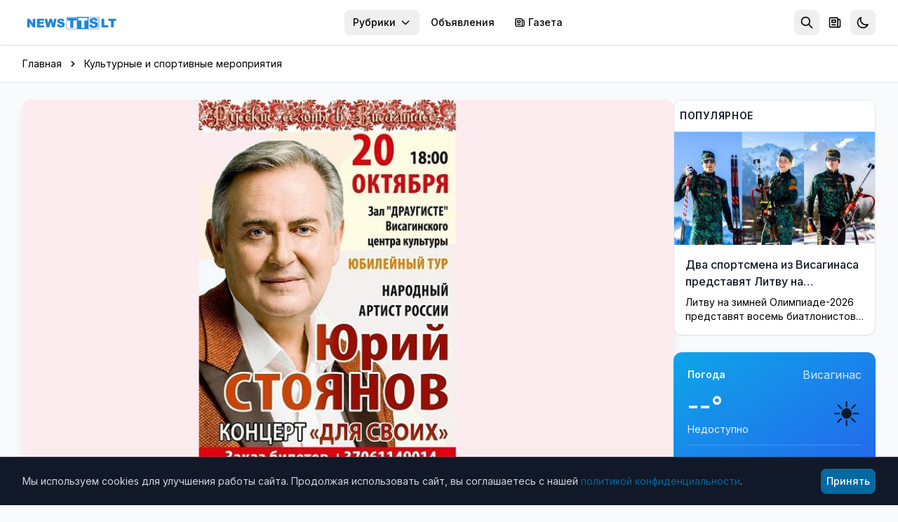

--- FILE ---
content_type: text/html; charset=utf-8
request_url: https://news.tts.lt/%D0%B2-%D0%B2%D0%B8%D1%81%D0%B0%D0%B3%D0%B8%D0%BD%D0%B0%D1%81%D0%B5-%D0%BD%D0%B0%D1%80%D0%BE%D0%B4%D0%BD%D1%8B%D0%B9-%D0%B0%D1%80%D1%82%D0%B8%D1%81%D1%82-%D1%80%D0%BE%D1%81%D1%81%D0%B8%D0%B8-%D1%8E%D1%80%D0%B8%D0%B9-%D1%81%D1%82%D0%BE%D1%8F%D0%BD%D0%BE%D0%B2/
body_size: 19230
content:

<!doctype html>
<html lang="ru" >
<head>
    <meta charset="utf-8">
    <meta name="viewport" content="width=device-width, initial-scale=1.0">
    <meta name="keywords" content="">
    <meta name="description" content="20 октября в 18 часов зале «Драугистес» Висагинского центра культуры с единственным концертом в Литве выступит Народный артист России Юрий Стоянов.">
    <meta name="robots" content="index, follow">
    <meta name="author" content="NEWS.TTS.LT">
    <meta name="google-site-verification" content="dVvHIObBjPw31vxvRpDPHY-AONUnPrhoHrgWYVYdVHk" />
    <meta name="yandex-verification" content="cbf18768da39c254" />
    <meta name="verify-paysera" content="e7a64be7b4e564d2f9c0c00923f0913f">
    <link rel="canonical" href="https://news.tts.lt/в-висагинасе-народный-артист-россии-юрий-стоянов/">
    

<meta property="og:url" content="https://news.tts.lt/%D0%B2-%D0%B2%D0%B8%D1%81%D0%B0%D0%B3%D0%B8%D0%BD%D0%B0%D1%81%D0%B5-%D0%BD%D0%B0%D1%80%D0%BE%D0%B4%D0%BD%D1%8B%D0%B9-%D0%B0%D1%80%D1%82%D0%B8%D1%81%D1%82-%D1%80%D0%BE%D1%81%D1%81%D0%B8%D0%B8-%D1%8E%D1%80%D0%B8%D0%B9-%D1%81%D1%82%D0%BE%D1%8F%D0%BD%D0%BE%D0%B2/" />
<meta property="og:type" content="article" />
<meta property="og:title" content="Встреча с любимым жителем &quot;Городка&quot; - уже в эту пятницу!" />
<meta property="og:description" content="20 октября в 18 часов зале «Драугистес» Висагинского центра культуры с единственным концертом в Литве выступит Народный артист России Юрий Стоянов." />
<meta property="og:image" content="http://news.tts.lt/static/media/uploads/blog/stojanov_rus_small.jpg" />
<meta property="og:site_name" content="NEWS.TTS.LT" />
<meta property="article:published_time" content="2017-10-17T18:50:29+03:00" />
<meta property="article:section" content="Культурные и спортивные мероприятия" />





    <link rel="apple-touch-icon" sizes="180x180" href="/static/favicons/apple-touch-icon.707030b4611c.png">
    <link rel="icon" type="image/png" sizes="32x32" href="/static/favicons/favicon-32x32.ffba4bf8897b.png">
    <link rel="icon" type="image/png" sizes="16x16" href="/static/favicons/favicon-16x16.536cb5e9a3c8.png">
    <link rel="manifest" href="/static/favicons/manifest.2f639c2e5a37.json">
    <link rel="mask-icon" href="/static/favicons/safari-pinned-tab.2110998c462a.svg" color="#006cff">
    <meta name="apple-mobile-web-app-title" content="news.tts.lt">
    <meta name="application-name" content="news.tts.lt">
    <meta name="theme-color" content="#006cff">

    <meta property="fb:app_id" content="1996796237218324" />
    <meta property="fb:admins" content="100000472732458"/>
    <meta property="fb:admins" content="100008259700787"/>
    <title>Встреча с любимым жителем &quot;Городка&quot; - уже в эту пятницу! | NEWS.TTS.LT</title>

    <!-- Structured Data - Organization -->
    <script type="application/ld+json">
    {
        "@context": "https://schema.org",
        "@type": "NewsMediaOrganization",
        "name": "NEWS.TTS.LT",
        "url": "https://news.tts.lt",
        "logo": "https://news.tts.lt/static/logo/logo-tts.f7a3779f626e.png",
        "sameAs": [
            "https://www.facebook.com/newstts",
            "https://t.me/newstts"
        ]
    }
    </script>
    

<script type="application/ld+json">
{
    "@context": "https://schema.org",
    "@type": "NewsArticle",
    "headline": "Встреча с любимым жителем \u0022Городка\u0022 \u002D уже в эту пятницу!",
    "description": "20 октября в 18 часов зале «Драугистес» Висагинского центра культуры с единственным концертом в Литве выступит Народный артист России Юрий Стоянов.",
    "image": "https://news.tts.lt/static/media/uploads/blog/stojanov_rus_small.jpg",
    "datePublished": "2017-10-17T18:50:29+03:00",
    "dateModified": "2017-10-17T18:50:34.350835+03:00",
    "author": {
        "@type": "Organization",
        "name": "NEWS.TTS.LT"
    },
    "publisher": {
        "@type": "NewsMediaOrganization",
        "name": "NEWS.TTS.LT",
        "logo": {
            "@type": "ImageObject",
            "url": "https://news.tts.lt/static/logo/logo-tts.f7a3779f626e.png"
        }
    },
    "mainEntityOfPage": {
        "@type": "WebPage",
        "@id": "https://news.tts.lt/%D0%B2-%D0%B2%D0%B8%D1%81%D0%B0%D0%B3%D0%B8%D0%BD%D0%B0%D1%81%D0%B5-%D0%BD%D0%B0%D1%80%D0%BE%D0%B4%D0%BD%D1%8B%D0%B9-%D0%B0%D1%80%D1%82%D0%B8%D1%81%D1%82-%D1%80%D0%BE%D1%81%D1%81%D0%B8%D0%B8-%D1%8E%D1%80%D0%B8%D0%B9-%D1%81%D1%82%D0%BE%D1%8F%D0%BD%D0%BE%D0%B2/"
    },
    "articleSection": "Культурные и спортивные мероприятия"
}
</script>
<script type="application/ld+json">
{
    "@context": "https://schema.org",
    "@type": "BreadcrumbList",
    "itemListElement": [
        {
            "@type": "ListItem",
            "position": 1,
            "name": "Главная",
            "item": "https://news.tts.lt/"
        },
        {
            "@type": "ListItem",
            "position": 2,
            "name": "Культурные и спортивные мероприятия",
            "item": "https://news.tts.lt/ru/category/%D0%BA%D1%83%D0%BB%D1%8C%D1%82%D1%83%D1%80%D0%BD%D1%8B%D0%B5-%D0%B8-%D1%81%D0%BF%D0%BE%D1%80%D1%82%D0%B8%D0%B2%D0%BD%D1%8B%D0%B5-%D0%BC%D0%B5%D1%80%D0%BE%D0%BF%D1%80%D0%B8%D1%8F%D1%82%D0%B8%D1%8F/"
        },
        {
            "@type": "ListItem",
            "position": 3,
            "name": "Встреча с любимым жителем \u0022Городка\u0022 \u002D уже в эту пятницу!"
        }
    ]
}
</script>



    <!-- LCP Image Preload -->
    

    <!-- Preconnect to external domains -->
    <link rel="dns-prefetch" href="https://cdn.tailwindcss.com">
    <link rel="preconnect" href="https://cdn.tailwindcss.com" crossorigin>
    <link rel="dns-prefetch" href="https://fonts.googleapis.com">
    <link rel="preconnect" href="https://fonts.googleapis.com">
    <link rel="preconnect" href="https://fonts.gstatic.com" crossorigin>
    <link rel="dns-prefetch" href="https://www.google-analytics.com">
    <link rel="dns-prefetch" href="https://connect.facebook.net">

    <!-- Inter Font with display=swap for faster text rendering -->
    <link href="https://fonts.googleapis.com/css2?family=Inter:wght@400;500;600;700&display=swap" rel="stylesheet">

    <!-- Tailwind CSS -->
    <script src="https://cdn.tailwindcss.com"></script>
    <script>
        tailwind.config = {
            darkMode: 'class',
            theme: {
                extend: {
                    colors: {
                        primary: '#0369A1',
                    },
                    fontFamily: {
                        sans: ['Inter', 'system-ui', '-apple-system', 'sans-serif'],
                    },
                    fontSize: {
                        base: '15px',
                    },
                }
            }
        }
    </script>

    <!-- Dark mode initialization (prevent flash) -->
    <script>
        (function() {
            const theme = localStorage.getItem('news_theme');
            if (theme === 'dark' || (!theme && window.matchMedia('(prefers-color-scheme: dark)').matches)) {
                document.documentElement.classList.add('dark');
            }
        })();
    </script>

    <style>
        @layer utilities {
            .line-clamp-2 {
                display: -webkit-box;
                -webkit-line-clamp: 2;
                -webkit-box-orient: vertical;
                overflow: hidden;
            }
            .line-clamp-3 {
                display: -webkit-box;
                -webkit-line-clamp: 3;
                -webkit-box-orient: vertical;
                overflow: hidden;
            }
        }
        /* Smooth scrollbar for dark mode */
        .dark ::-webkit-scrollbar {
            width: 10px;
            height: 10px;
        }
        .dark ::-webkit-scrollbar-track {
            background: #1f2937;
        }
        .dark ::-webkit-scrollbar-thumb {
            background: #4b5563;
            border-radius: 5px;
        }
        .dark ::-webkit-scrollbar-thumb:hover {
            background: #6b7280;
        }
        /* Light mode: convert gray text to black for better contrast */
        .text-gray-400, .text-gray-500, .text-gray-600, .text-gray-700 {
            color: #000000 !important; /* gray-900 = black */
        }
        /* Dark mode: keep light text for contrast */
        .dark .text-gray-400, .dark .text-gray-500, .dark .text-gray-600, .dark .text-gray-700 {
            color: #d1d5db !important; /* gray-300 */
        }
    </style>
</head>
<body id="article-detail" class="bg-gray-50 dark:bg-gray-900 min-h-screen font-sans text-gray-900 dark:text-gray-100 transition-colors duration-200" >

    
<!-- Header -->
<header class="bg-white dark:bg-gray-800 shadow-sm sticky top-0 z-50 transition-colors duration-200" role="banner">
    <a href="#main-content" class="sr-only focus:not-sr-only focus:absolute focus:top-2 focus:left-2 bg-primary text-white px-2 py-2 rounded-lg z-[100]">
        Перейти к содержимому
    </a>
    <div class="max-w-7xl mx-auto px-2 sm:px-6 lg:px-8">
        <div class="flex items-center h-16">
            <!-- Logo -->
            <div class="flex-shrink-0">
                <a href="/" class="flex items-center" aria-label="NEWS.TTS.LT - На главную">
                    <img src="/static/logo/logo-white.d70896691d4f.svg" alt="NEWS.TTS.LT - Новости Литвы на русском языке" class="h-7 hidden dark:block" width="140" height="28">
                    <img src="/static/logo/logo-white.d70896691d4f.svg" alt="NEWS.TTS.LT - Новости Литвы на русском языке" class="h-7 dark:hidden" width="140" height="28" style="filter: brightness(0) saturate(100%) invert(38%) sepia(98%) saturate(1459%) hue-rotate(190deg) brightness(93%) contrast(92%);">
                </a>
            </div>

            <!-- Desktop Navigation - pushed to right -->
            <nav class="hidden md:flex items-center space-x-1 ml-auto" role="navigation" aria-label="Главное меню">
                

                <!-- Top menu categories -->
                
                    
                
                    
                
                    
                
                    
                
                    
                
                    
                
                    
                
                    
                
                    
                
                    
                
                    
                
                    
                
                    
                
                    
                
                    
                
                    
                
                    
                
                    
                
                    
                
                    
                
                    
                
                    
                
                    
                
                    
                
                    
                
                    
                
                    
                
                    
                
                    
                
                    
                
                    
                
                    
                
                    
                
                    
                
                    
                
                    
                
                    
                
                    
                
                    
                
                    
                
                    
                
                    
                
                    
                
                    
                
                    
                
                    
                
                    
                
                    
                
                    
                
                    
                
                    
                
                    
                
                    
                
                    
                

                <!-- Categories Dropdown -->
                <div class="relative">
                    <button onclick="document.getElementById('categories-dropdown').classList.toggle('hidden')"
                            class="px-3 py-2 text-sm font-medium text-gray-600 dark:text-gray-300 hover:text-primary dark:hover:text-primary rounded-lg hover:bg-gray-100 dark:hover:bg-gray-700 transition inline-flex items-center whitespace-nowrap"
                            aria-expanded="false"
                            aria-haspopup="true"
                            aria-controls="categories-dropdown">
                        Рубрики
                        <svg class="ml-1.5 w-4 h-4" fill="none" stroke="currentColor" viewBox="0 0 24 24" aria-hidden="true">
                            <path stroke-linecap="round" stroke-linejoin="round" stroke-width="2" d="M19 9l-7 7-7-7"></path>
                        </svg>
                    </button>
                    <div id="categories-dropdown" class="hidden absolute right-0 mt-2 w-56 bg-white dark:bg-gray-800 rounded-lg shadow-lg border border-gray-200 dark:border-gray-700 py-2 z-50 max-h-96 overflow-y-auto" role="menu">
                        
                            
                        
                            
                        
                            
                        
                            
                        
                            
                        
                            
                        
                            
                            <a href="/ru/category/it-%D0%BD%D0%BE%D0%B2%D0%BE%D1%81%D1%82%D0%B8/"
                               class="block px-2 py-2 text-sm text-gray-700 dark:text-gray-300 hover:bg-gray-100 dark:hover:bg-gray-700 transition"
                               role="menuitem">
                                IT новости
                            </a>
                            
                        
                            
                        
                            
                        
                            
                        
                            
                        
                            
                        
                            
                        
                            
                        
                            
                        
                            
                        
                            
                        
                            
                        
                            
                        
                            
                        
                            
                        
                            
                        
                            
                        
                            
                            <a href="/ru/category/%D0%B1%D0%B5%D0%B7-%D1%86%D0%B5%D0%BD%D0%B7%D1%83%D1%80%D1%8B/"
                               class="block px-2 py-2 text-sm text-gray-700 dark:text-gray-300 hover:bg-gray-100 dark:hover:bg-gray-700 transition"
                               role="menuitem">
                                Без цензуры
                            </a>
                            
                        
                            
                            <a href="/ru/category/%D0%B1%D0%BB%D0%B0%D0%B3%D0%BE%D0%B4%D0%B0%D1%80%D0%BD%D0%BE%D1%81%D1%82%D1%8C/"
                               class="block px-2 py-2 text-sm text-gray-700 dark:text-gray-300 hover:bg-gray-100 dark:hover:bg-gray-700 transition"
                               role="menuitem">
                                Благодарность
                            </a>
                            
                        
                            
                        
                            
                            <a href="/ru/category/%D0%B2%D0%B0%D0%BA%D0%B0%D0%BD%D1%81%D0%B8%D0%B8/"
                               class="block px-2 py-2 text-sm text-gray-700 dark:text-gray-300 hover:bg-gray-100 dark:hover:bg-gray-700 transition"
                               role="menuitem">
                                Вакансии
                            </a>
                            
                        
                            
                            <a href="/ru/category/%D0%B2-%D0%B2%D0%B8%D1%81%D0%B0%D0%B3%D0%B8%D0%BD%D0%B0%D1%81%D0%B5/"
                               class="block px-2 py-2 text-sm text-gray-700 dark:text-gray-300 hover:bg-gray-100 dark:hover:bg-gray-700 transition"
                               role="menuitem">
                                В Висагинасе
                            </a>
                            
                        
                            
                            <a href="/ru/category/%D0%B2%D0%B8%D1%81%D0%B0%D0%B3%D0%B8%D0%BD%D0%B0%D1%81-%D0%B8-%D0%B2%D0%B8%D1%81%D0%B0%D0%B3%D0%B8%D0%BD%D1%86%D1%8B/"
                               class="block px-2 py-2 text-sm text-gray-700 dark:text-gray-300 hover:bg-gray-100 dark:hover:bg-gray-700 transition"
                               role="menuitem">
                                Висагинас и висагинцы
                            </a>
                            
                        
                            
                            <a href="/ru/category/%D0%B2-%D0%BC%D0%B8%D1%80%D0%B5/"
                               class="block px-2 py-2 text-sm text-gray-700 dark:text-gray-300 hover:bg-gray-100 dark:hover:bg-gray-700 transition"
                               role="menuitem">
                                В Мире
                            </a>
                            
                        
                            
                            <a href="/ru/category/%D0%B2%D1%8B%D0%B1%D0%BE%D1%80%D1%8B-2019/"
                               class="block px-2 py-2 text-sm text-gray-700 dark:text-gray-300 hover:bg-gray-100 dark:hover:bg-gray-700 transition"
                               role="menuitem">
                                Выборы 2019
                            </a>
                            
                        
                            
                            <a href="/ru/category/%D0%B2%D1%8B%D0%B1%D0%BE%D1%80%D1%8B-2023/"
                               class="block px-2 py-2 text-sm text-gray-700 dark:text-gray-300 hover:bg-gray-100 dark:hover:bg-gray-700 transition"
                               role="menuitem">
                                Выборы 2023
                            </a>
                            
                        
                            
                            <a href="/ru/category/%D0%B2%D1%8B%D0%B1%D0%BE%D1%80%D1%8B-2024/"
                               class="block px-2 py-2 text-sm text-gray-700 dark:text-gray-300 hover:bg-gray-100 dark:hover:bg-gray-700 transition"
                               role="menuitem">
                                Выборы 2024
                            </a>
                            
                        
                            
                            <a href="/ru/category/%D0%B2%D1%8B%D0%B1%D0%BE%D1%80%D1%8B-%D0%B2-%D1%81%D0%B5%D0%B9%D0%BC-2020/"
                               class="block px-2 py-2 text-sm text-gray-700 dark:text-gray-300 hover:bg-gray-100 dark:hover:bg-gray-700 transition"
                               role="menuitem">
                                Выборы в Сейм 2020
                            </a>
                            
                        
                            
                            <a href="/ru/category/%D0%BA%D0%B8%D0%BD%D0%BE-%D0%B8-%D0%B8%D1%81%D0%BA%D1%83%D1%81%D1%82%D0%B2%D0%BE/"
                               class="block px-2 py-2 text-sm text-gray-700 dark:text-gray-300 hover:bg-gray-100 dark:hover:bg-gray-700 transition"
                               role="menuitem">
                                Кино и искусство
                            </a>
                            
                        
                            
                            <a href="/ru/category/%D0%BA%D0%BE%D0%BD%D0%BA%D1%83%D1%80%D1%81%D1%8B-%D0%B4%D0%BB%D1%8F-%D1%87%D0%B8%D1%82%D0%B0%D1%82%D0%B5%D0%BB%D0%B5%D0%B9/"
                               class="block px-2 py-2 text-sm text-gray-700 dark:text-gray-300 hover:bg-gray-100 dark:hover:bg-gray-700 transition"
                               role="menuitem">
                                Конкурсы для читателей
                            </a>
                            
                        
                            
                            <a href="/ru/category/%D0%BA%D1%83%D0%BB%D1%8C%D1%82%D1%83%D1%80%D0%BD%D1%8B%D0%B5-%D0%B8-%D1%81%D0%BF%D0%BE%D1%80%D1%82%D0%B8%D0%B2%D0%BD%D1%8B%D0%B5-%D0%BC%D0%B5%D1%80%D0%BE%D0%BF%D1%80%D0%B8%D1%8F%D1%82%D0%B8%D1%8F/"
                               class="block px-2 py-2 text-sm text-gray-700 dark:text-gray-300 hover:bg-gray-100 dark:hover:bg-gray-700 transition"
                               role="menuitem">
                                Культурные и спортивные мероприятия
                            </a>
                            
                        
                            
                            <a href="/ru/category/%D0%BB%D0%B8%D1%82%D0%B2%D0%B0-%D0%B8-%D1%81%D1%82%D1%80%D0%B0%D0%BD%D1%8B-%D0%B1%D0%B0%D0%BB%D1%82%D0%B8%D0%B8/"
                               class="block px-2 py-2 text-sm text-gray-700 dark:text-gray-300 hover:bg-gray-100 dark:hover:bg-gray-700 transition"
                               role="menuitem">
                                Литва и страны Балтии
                            </a>
                            
                        
                            
                            <a href="/ru/category/%D0%BC%D0%B8%D1%80-%D0%BC%D0%BE%D0%BB%D0%BE%D0%B4%D0%B5%D0%B6%D0%B8/"
                               class="block px-2 py-2 text-sm text-gray-700 dark:text-gray-300 hover:bg-gray-100 dark:hover:bg-gray-700 transition"
                               role="menuitem">
                                Мир молодежи
                            </a>
                            
                        
                            
                            <a href="/ru/category/%D0%BC%D0%B8%D1%80-%D0%BF%D1%80%D0%B0%D0%B2%D0%BE%D1%81%D0%BB%D0%B0%D0%B2%D0%B8%D1%8F-1/"
                               class="block px-2 py-2 text-sm text-gray-700 dark:text-gray-300 hover:bg-gray-100 dark:hover:bg-gray-700 transition"
                               role="menuitem">
                                Мир православия
                            </a>
                            
                        
                            
                            <a href="/ru/category/%D0%BD%D0%B0%D1%83%D0%BA%D0%B0/"
                               class="block px-2 py-2 text-sm text-gray-700 dark:text-gray-300 hover:bg-gray-100 dark:hover:bg-gray-700 transition"
                               role="menuitem">
                                Наука и здоровье
                            </a>
                            
                        
                            
                        
                            
                            <a href="/ru/category/%D0%BD%D0%BE%D0%B2%D0%BE%D1%81%D1%82%D0%B8-tts/"
                               class="block px-2 py-2 text-sm text-gray-700 dark:text-gray-300 hover:bg-gray-100 dark:hover:bg-gray-700 transition"
                               role="menuitem">
                                Новости TTS
                            </a>
                            
                        
                            
                            <a href="/ru/category/%D0%BD%D0%BE%D0%B2%D0%BE%D1%81%D1%82%D0%B8-%D1%80%D0%B5%D0%B3%D0%B8%D0%BE%D0%BD%D0%BE%D0%B2/"
                               class="block px-2 py-2 text-sm text-gray-700 dark:text-gray-300 hover:bg-gray-100 dark:hover:bg-gray-700 transition"
                               role="menuitem">
                                Новости регионов
                            </a>
                            
                        
                            
                            <a href="/ru/category/%D0%BF%D0%BE%D0%B7%D0%B4%D1%80%D0%B0%D0%B2%D0%BB%D0%B5%D0%BD%D0%B8%D1%8F-1/"
                               class="block px-2 py-2 text-sm text-gray-700 dark:text-gray-300 hover:bg-gray-100 dark:hover:bg-gray-700 transition"
                               role="menuitem">
                                Поздравления
                            </a>
                            
                        
                            
                            <a href="/ru/category/%D0%BA%D1%80%D0%B8%D0%BC%D0%B8%D0%BD%D0%B0%D0%BB/"
                               class="block px-2 py-2 text-sm text-gray-700 dark:text-gray-300 hover:bg-gray-100 dark:hover:bg-gray-700 transition"
                               role="menuitem">
                                Происшествия и криминал
                            </a>
                            
                        
                            
                            <a href="/ru/category/%D1%81%D0%BE%D0%B1%D0%BE%D0%BB%D0%B5%D0%B7%D0%BD%D0%BE%D0%B2%D0%B0%D0%BD%D0%B8%D1%8F/"
                               class="block px-2 py-2 text-sm text-gray-700 dark:text-gray-300 hover:bg-gray-100 dark:hover:bg-gray-700 transition"
                               role="menuitem">
                                Прощание
                            </a>
                            
                        
                            
                            <a href="/ru/category/%D1%80%D0%B5%D0%BA%D0%BB%D0%B0%D0%BC%D0%B0/"
                               class="block px-2 py-2 text-sm text-gray-700 dark:text-gray-300 hover:bg-gray-100 dark:hover:bg-gray-700 transition"
                               role="menuitem">
                                Реклама
                            </a>
                            
                        
                            
                            <a href="/ru/category/%D1%81%D0%BB%D1%83%D0%B6%D0%B1%D0%B0-%D1%80%D0%B5%D0%B3%D0%B8%D0%BE%D0%BD%D0%B0%D0%BB%D1%8C%D0%BD%D1%8B%D1%85-%D0%BD%D0%BE%D0%B2%D0%BE%D1%81%D1%82%D0%B5%D0%B9/"
                               class="block px-2 py-2 text-sm text-gray-700 dark:text-gray-300 hover:bg-gray-100 dark:hover:bg-gray-700 transition"
                               role="menuitem">
                                Служба региональных новостей
                            </a>
                            
                        
                            
                            <a href="/ru/category/%D1%81%D0%BE%D1%81%D0%B5%D0%B4%D0%B8/"
                               class="block px-2 py-2 text-sm text-gray-700 dark:text-gray-300 hover:bg-gray-100 dark:hover:bg-gray-700 transition"
                               role="menuitem">
                                Соседи
                            </a>
                            
                        
                            
                            <a href="/ru/category/%D1%85%D0%BE%D0%B1%D0%B1%D0%B8-%D0%BE%D1%82%D0%B4%D1%8B%D1%85-%D0%B8-%D1%80%D0%B0%D0%B7%D0%B2%D0%BB%D0%B5%D1%87%D0%B5%D0%BD%D0%B8%D1%8F/"
                               class="block px-2 py-2 text-sm text-gray-700 dark:text-gray-300 hover:bg-gray-100 dark:hover:bg-gray-700 transition"
                               role="menuitem">
                                Хобби, отдых и развлечения
                            </a>
                            
                        
                            
                            <a href="/ru/category/%D0%B1%D0%B8%D0%B7%D0%BD%D0%B5%D1%81-%D0%BD%D0%BE%D0%B2%D0%BE%D1%81%D1%82%D0%B8/"
                               class="block px-2 py-2 text-sm text-gray-700 dark:text-gray-300 hover:bg-gray-100 dark:hover:bg-gray-700 transition"
                               role="menuitem">
                                Экономика и бизнес
                            </a>
                            
                        
                            
                            <a href="/ru/category/%D1%8D%D0%BD%D0%B5%D1%80%D0%B3%D0%B5%D1%82%D0%B8%D0%BA%D0%B0/"
                               class="block px-2 py-2 text-sm text-gray-700 dark:text-gray-300 hover:bg-gray-100 dark:hover:bg-gray-700 transition"
                               role="menuitem">
                                Энергетика
                            </a>
                            
                        
                            
                            <a href="/ru/category/%D1%8D%D1%82%D0%BE-%D0%B8%D0%BD%D1%82%D0%B5%D1%80%D0%B5%D1%81%D0%BD%D0%BE/"
                               class="block px-2 py-2 text-sm text-gray-700 dark:text-gray-300 hover:bg-gray-100 dark:hover:bg-gray-700 transition"
                               role="menuitem">
                                Это интересно
                            </a>
                            
                        
                    </div>
                </div>

                <!-- Cross-site links -->
                <a href="https://board.tts.lt"
                   class="px-3 py-2 text-sm font-medium text-gray-600 dark:text-gray-300 hover:text-primary dark:hover:text-primary rounded-lg hover:bg-gray-100 dark:hover:bg-gray-700 transition whitespace-nowrap">
                    Объявления
                </a>
                <a href="https://visinfo.lt"
                   class="px-3 py-2 text-sm font-medium text-gray-600 dark:text-gray-300 hover:text-primary dark:hover:text-primary rounded-lg hover:bg-gray-100 dark:hover:bg-gray-700 transition whitespace-nowrap inline-flex items-center">
                    <svg class="w-4 h-4 mr-1" fill="none" stroke="currentColor" viewBox="0 0 24 24" aria-hidden="true">
                        <path stroke-linecap="round" stroke-linejoin="round" stroke-width="2" d="M19 20H5a2 2 0 01-2-2V6a2 2 0 012-2h10a2 2 0 012 2v1m2 13a2 2 0 01-2-2V7m2 13a2 2 0 002-2V9a2 2 0 00-2-2h-2m-4-3H9M7 16h6M7 8h6v4H7V8z"></path>
                    </svg>
                    Газета
                </a>
            </nav>

            <!-- Right Section - ml-auto pushes to far right on mobile -->
            <div class="flex items-center space-x-1 ml-auto">
                <!-- Search -->
                <div class="relative" id="search-container">
                    <!-- Search Toggle Button (visible when search is collapsed) -->
                    <button onclick="SearchToggle.open()"
                            id="search-toggle-btn"
                            class="p-2 rounded-lg text-gray-500 dark:text-gray-400 hover:bg-gray-100 dark:hover:bg-gray-700 transition"
                            aria-label="Открыть поиск"
                            title="Поиск">
                        <svg class="w-5 h-5" fill="none" stroke="currentColor" viewBox="0 0 24 24" aria-hidden="true">
                            <path stroke-linecap="round" stroke-linejoin="round" stroke-width="2" d="M21 21l-6-6m2-5a7 7 0 11-14 0 7 7 0 0114 0z"></path>
                        </svg>
                    </button>

                    <!-- Expanded Search Form (hidden by default) -->
                    <div id="search-expanded" class="hidden flex items-center">
                        <form action="/search/" method="get" class="flex items-center">
                            <div class="relative">
                                <input type="text"
                                       name="q"
                                       id="header-search-input"
                                       placeholder="Поиск новостей..."
                                       autocomplete="off"
                                       class="w-48 sm:w-64 px-2 py-2 pl-10 text-sm text-gray-900 dark:text-white bg-gray-100 dark:bg-gray-700 rounded-lg border-0 focus:ring-2 focus:ring-primary/50 transition-all">
                                <svg class="absolute left-3 top-1/2 -translate-y-1/2 w-4 h-4 text-gray-400" fill="none" stroke="currentColor" viewBox="0 0 24 24">
                                    <path stroke-linecap="round" stroke-linejoin="round" stroke-width="2" d="M21 21l-6-6m2-5a7 7 0 11-14 0 7 7 0 0114 0z"></path>
                                </svg>
                            </div>
                            <button type="button"
                                    onclick="SearchToggle.close()"
                                    class="ml-2 p-2 rounded-lg text-gray-500 dark:text-gray-400 hover:bg-gray-100 dark:hover:bg-gray-700 transition"
                                    aria-label="Закрыть поиск">
                                <svg class="w-5 h-5" fill="none" stroke="currentColor" viewBox="0 0 24 24">
                                    <path stroke-linecap="round" stroke-linejoin="round" stroke-width="2" d="M6 18L18 6M6 6l12 12"></path>
                                </svg>
                            </button>
                        </form>

                        <!-- Header Search Suggestions -->
                        <div id="header-search-suggestions" class="hidden absolute top-full right-0 mt-2 w-64 sm:w-80 bg-white dark:bg-gray-800 rounded-xl shadow-xl border border-gray-200 dark:border-gray-700 overflow-hidden z-50">
                            <ul class="divide-y divide-gray-100 dark:divide-gray-700" id="header-suggestions-list"></ul>
                        </div>
                    </div>
                </div>

                <!-- Newspaper/VISINFO Link -->
                <a href="https://visinfo.lt"
                   class="p-2 rounded-lg text-gray-500 dark:text-gray-400 hover:bg-gray-100 dark:hover:bg-gray-700 hover:text-primary transition"
                   aria-label="Газета VISINFO"
                   title="Газета VISINFO">
                    <svg class="w-5 h-5" fill="none" stroke="currentColor" viewBox="0 0 24 24" aria-hidden="true">
                        <path stroke-linecap="round" stroke-linejoin="round" stroke-width="2" d="M19 20H5a2 2 0 01-2-2V6a2 2 0 012-2h10a2 2 0 012 2v1m2 13a2 2 0 01-2-2V7m2 13a2 2 0 002-2V9a2 2 0 00-2-2h-2m-4-3H9M7 16h6M7 8h6v4H7V8z"></path>
                    </svg>
                </a>

                <!-- Theme Toggle -->
                <button onclick="ThemeToggle.toggle()"
                        class="p-2 rounded-lg text-gray-500 dark:text-gray-400 hover:bg-gray-100 dark:hover:bg-gray-700 transition"
                        aria-label="Переключить тему оформления"
                        title="Переключить тему">
                    <svg id="moon-icon" class="w-5 h-5" fill="none" stroke="currentColor" viewBox="0 0 24 24" aria-hidden="true">
                        <path stroke-linecap="round" stroke-linejoin="round" stroke-width="2" d="M20.354 15.354A9 9 0 018.646 3.646 9.003 9.003 0 0012 21a9.003 9.003 0 008.354-5.646z"></path>
                    </svg>
                    <svg id="sun-icon" class="w-5 h-5 hidden" fill="none" stroke="currentColor" viewBox="0 0 24 24" aria-hidden="true">
                        <path stroke-linecap="round" stroke-linejoin="round" stroke-width="2" d="M12 3v1m0 16v1m9-9h-1M4 12H3m15.364 6.364l-.707-.707M6.343 6.343l-.707-.707m12.728 0l-.707.707M6.343 17.657l-.707.707M16 12a4 4 0 11-8 0 4 4 0 018 0z"></path>
                    </svg>
                </button>

                <!-- Mobile Menu Button -->
                <button onclick="document.getElementById('mobile-menu').classList.toggle('hidden')"
                        class="md:hidden p-2 rounded-lg text-gray-500 dark:text-gray-400 hover:bg-gray-100 dark:hover:bg-gray-700 transition"
                        aria-label="Открыть меню"
                        aria-expanded="false"
                        aria-controls="mobile-menu">
                    <svg class="w-6 h-6" fill="none" stroke="currentColor" viewBox="0 0 24 24" aria-hidden="true">
                        <path stroke-linecap="round" stroke-linejoin="round" stroke-width="2" d="M4 6h16M4 12h16M4 18h16"></path>
                    </svg>
                </button>
            </div>
        </div>

        <!-- Mobile Navigation -->
        <nav id="mobile-menu" class="hidden md:hidden pb-4 max-h-[70vh] overflow-y-auto" role="navigation" aria-label="Мобильное меню">
            <div class="space-y-1">
                <!-- Language Switcher (Mobile) -->
                <div class="px-3 py-2">
                    <p class="text-xs font-semibold text-gray-500 dark:text-gray-400 uppercase mb-2">Kalba / Язык</p>
                    <div class="flex items-center bg-gray-100 dark:bg-gray-700 rounded-lg p-0.5">
                        <a href="/"
                           class="flex-1 text-center px-3 py-1.5 text-sm font-medium rounded-md transition bg-white dark:bg-gray-600 text-gray-900 dark:text-white shadow-sm">
                            RU
                        </a>
                        <a href="/lt/"
                           class="flex-1 text-center px-3 py-1.5 text-sm font-medium rounded-md transition text-gray-600 dark:text-gray-400 hover:bg-white dark:hover:bg-gray-600">
                            LT
                        </a>
                    </div>
                </div>
                <div class="border-t border-gray-200 dark:border-gray-700 my-2" role="separator"></div>
                <!-- Mobile Search -->
                <form action="/search/" method="get" class="px-3 py-2">
                    <div class="relative">
                        <input type="text"
                               name="q"
                               placeholder="Поиск новостей..."
                               class="w-full px-2 py-2 pl-10 text-sm text-gray-900 dark:text-white bg-gray-100 dark:bg-gray-700 rounded-lg border-0 focus:ring-2 focus:ring-primary/50">
                        <svg class="absolute left-3 top-1/2 -translate-y-1/2 w-4 h-4 text-gray-400" fill="none" stroke="currentColor" viewBox="0 0 24 24">
                            <path stroke-linecap="round" stroke-linejoin="round" stroke-width="2" d="M21 21l-6-6m2-5a7 7 0 11-14 0 7 7 0 0114 0z"></path>
                        </svg>
                    </div>
                </form>
                <div class="border-t border-gray-200 dark:border-gray-700 my-2" role="separator"></div>
                <!-- Top menu categories -->
                
                    
                
                    
                
                    
                
                    
                
                    
                
                    
                
                    
                
                    
                
                    
                
                    
                
                    
                
                    
                
                    
                
                    
                
                    
                
                    
                
                    
                
                    
                
                    
                
                    
                
                    
                
                    
                
                    
                
                    
                
                    
                
                    
                
                    
                
                    
                
                    
                
                    
                
                    
                
                    
                
                    
                
                    
                
                    
                
                    
                
                    
                
                    
                
                    
                
                    
                
                    
                
                    
                
                    
                
                    
                
                    
                
                    
                
                    
                
                    
                
                    
                
                    
                
                    
                
                    
                
                    
                
                    
                
                <div class="border-t border-gray-200 dark:border-gray-700 my-2" role="separator"></div>
                <p class="px-3 py-1 font-semibold text-gray-500 dark:text-gray-400 uppercase" aria-hidden="true">Рубрики</p>
                
                    
                
                    
                
                    
                
                    
                
                    
                
                    
                
                    
                    <a href="/ru/category/it-%D0%BD%D0%BE%D0%B2%D0%BE%D1%81%D1%82%D0%B8/"
                       class="block px-3 py-2 text-sm text-gray-600 dark:text-gray-400 hover:text-primary rounded-lg hover:bg-gray-100 dark:hover:bg-gray-700 transition">
                        IT новости
                    </a>
                    
                
                    
                
                    
                
                    
                
                    
                
                    
                
                    
                
                    
                
                    
                
                    
                
                    
                
                    
                
                    
                
                    
                
                    
                
                    
                
                    
                
                    
                    <a href="/ru/category/%D0%B1%D0%B5%D0%B7-%D1%86%D0%B5%D0%BD%D0%B7%D1%83%D1%80%D1%8B/"
                       class="block px-3 py-2 text-sm text-gray-600 dark:text-gray-400 hover:text-primary rounded-lg hover:bg-gray-100 dark:hover:bg-gray-700 transition">
                        Без цензуры
                    </a>
                    
                
                    
                    <a href="/ru/category/%D0%B1%D0%BB%D0%B0%D0%B3%D0%BE%D0%B4%D0%B0%D1%80%D0%BD%D0%BE%D1%81%D1%82%D1%8C/"
                       class="block px-3 py-2 text-sm text-gray-600 dark:text-gray-400 hover:text-primary rounded-lg hover:bg-gray-100 dark:hover:bg-gray-700 transition">
                        Благодарность
                    </a>
                    
                
                    
                
                    
                    <a href="/ru/category/%D0%B2%D0%B0%D0%BA%D0%B0%D0%BD%D1%81%D0%B8%D0%B8/"
                       class="block px-3 py-2 text-sm text-gray-600 dark:text-gray-400 hover:text-primary rounded-lg hover:bg-gray-100 dark:hover:bg-gray-700 transition">
                        Вакансии
                    </a>
                    
                
                    
                    <a href="/ru/category/%D0%B2-%D0%B2%D0%B8%D1%81%D0%B0%D0%B3%D0%B8%D0%BD%D0%B0%D1%81%D0%B5/"
                       class="block px-3 py-2 text-sm text-gray-600 dark:text-gray-400 hover:text-primary rounded-lg hover:bg-gray-100 dark:hover:bg-gray-700 transition">
                        В Висагинасе
                    </a>
                    
                
                    
                    <a href="/ru/category/%D0%B2%D0%B8%D1%81%D0%B0%D0%B3%D0%B8%D0%BD%D0%B0%D1%81-%D0%B8-%D0%B2%D0%B8%D1%81%D0%B0%D0%B3%D0%B8%D0%BD%D1%86%D1%8B/"
                       class="block px-3 py-2 text-sm text-gray-600 dark:text-gray-400 hover:text-primary rounded-lg hover:bg-gray-100 dark:hover:bg-gray-700 transition">
                        Висагинас и висагинцы
                    </a>
                    
                
                    
                    <a href="/ru/category/%D0%B2-%D0%BC%D0%B8%D1%80%D0%B5/"
                       class="block px-3 py-2 text-sm text-gray-600 dark:text-gray-400 hover:text-primary rounded-lg hover:bg-gray-100 dark:hover:bg-gray-700 transition">
                        В Мире
                    </a>
                    
                
                    
                    <a href="/ru/category/%D0%B2%D1%8B%D0%B1%D0%BE%D1%80%D1%8B-2019/"
                       class="block px-3 py-2 text-sm text-gray-600 dark:text-gray-400 hover:text-primary rounded-lg hover:bg-gray-100 dark:hover:bg-gray-700 transition">
                        Выборы 2019
                    </a>
                    
                
                    
                    <a href="/ru/category/%D0%B2%D1%8B%D0%B1%D0%BE%D1%80%D1%8B-2023/"
                       class="block px-3 py-2 text-sm text-gray-600 dark:text-gray-400 hover:text-primary rounded-lg hover:bg-gray-100 dark:hover:bg-gray-700 transition">
                        Выборы 2023
                    </a>
                    
                
                    
                    <a href="/ru/category/%D0%B2%D1%8B%D0%B1%D0%BE%D1%80%D1%8B-2024/"
                       class="block px-3 py-2 text-sm text-gray-600 dark:text-gray-400 hover:text-primary rounded-lg hover:bg-gray-100 dark:hover:bg-gray-700 transition">
                        Выборы 2024
                    </a>
                    
                
                    
                    <a href="/ru/category/%D0%B2%D1%8B%D0%B1%D0%BE%D1%80%D1%8B-%D0%B2-%D1%81%D0%B5%D0%B9%D0%BC-2020/"
                       class="block px-3 py-2 text-sm text-gray-600 dark:text-gray-400 hover:text-primary rounded-lg hover:bg-gray-100 dark:hover:bg-gray-700 transition">
                        Выборы в Сейм 2020
                    </a>
                    
                
                    
                    <a href="/ru/category/%D0%BA%D0%B8%D0%BD%D0%BE-%D0%B8-%D0%B8%D1%81%D0%BA%D1%83%D1%81%D1%82%D0%B2%D0%BE/"
                       class="block px-3 py-2 text-sm text-gray-600 dark:text-gray-400 hover:text-primary rounded-lg hover:bg-gray-100 dark:hover:bg-gray-700 transition">
                        Кино и искусство
                    </a>
                    
                
                    
                    <a href="/ru/category/%D0%BA%D0%BE%D0%BD%D0%BA%D1%83%D1%80%D1%81%D1%8B-%D0%B4%D0%BB%D1%8F-%D1%87%D0%B8%D1%82%D0%B0%D1%82%D0%B5%D0%BB%D0%B5%D0%B9/"
                       class="block px-3 py-2 text-sm text-gray-600 dark:text-gray-400 hover:text-primary rounded-lg hover:bg-gray-100 dark:hover:bg-gray-700 transition">
                        Конкурсы для читателей
                    </a>
                    
                
                    
                    <a href="/ru/category/%D0%BA%D1%83%D0%BB%D1%8C%D1%82%D1%83%D1%80%D0%BD%D1%8B%D0%B5-%D0%B8-%D1%81%D0%BF%D0%BE%D1%80%D1%82%D0%B8%D0%B2%D0%BD%D1%8B%D0%B5-%D0%BC%D0%B5%D1%80%D0%BE%D0%BF%D1%80%D0%B8%D1%8F%D1%82%D0%B8%D1%8F/"
                       class="block px-3 py-2 text-sm text-gray-600 dark:text-gray-400 hover:text-primary rounded-lg hover:bg-gray-100 dark:hover:bg-gray-700 transition">
                        Культурные и спортивные мероприятия
                    </a>
                    
                
                    
                    <a href="/ru/category/%D0%BB%D0%B8%D1%82%D0%B2%D0%B0-%D0%B8-%D1%81%D1%82%D1%80%D0%B0%D0%BD%D1%8B-%D0%B1%D0%B0%D0%BB%D1%82%D0%B8%D0%B8/"
                       class="block px-3 py-2 text-sm text-gray-600 dark:text-gray-400 hover:text-primary rounded-lg hover:bg-gray-100 dark:hover:bg-gray-700 transition">
                        Литва и страны Балтии
                    </a>
                    
                
                    
                    <a href="/ru/category/%D0%BC%D0%B8%D1%80-%D0%BC%D0%BE%D0%BB%D0%BE%D0%B4%D0%B5%D0%B6%D0%B8/"
                       class="block px-3 py-2 text-sm text-gray-600 dark:text-gray-400 hover:text-primary rounded-lg hover:bg-gray-100 dark:hover:bg-gray-700 transition">
                        Мир молодежи
                    </a>
                    
                
                    
                    <a href="/ru/category/%D0%BC%D0%B8%D1%80-%D0%BF%D1%80%D0%B0%D0%B2%D0%BE%D1%81%D0%BB%D0%B0%D0%B2%D0%B8%D1%8F-1/"
                       class="block px-3 py-2 text-sm text-gray-600 dark:text-gray-400 hover:text-primary rounded-lg hover:bg-gray-100 dark:hover:bg-gray-700 transition">
                        Мир православия
                    </a>
                    
                
                    
                    <a href="/ru/category/%D0%BD%D0%B0%D1%83%D0%BA%D0%B0/"
                       class="block px-3 py-2 text-sm text-gray-600 dark:text-gray-400 hover:text-primary rounded-lg hover:bg-gray-100 dark:hover:bg-gray-700 transition">
                        Наука и здоровье
                    </a>
                    
                
                    
                
                    
                    <a href="/ru/category/%D0%BD%D0%BE%D0%B2%D0%BE%D1%81%D1%82%D0%B8-tts/"
                       class="block px-3 py-2 text-sm text-gray-600 dark:text-gray-400 hover:text-primary rounded-lg hover:bg-gray-100 dark:hover:bg-gray-700 transition">
                        Новости TTS
                    </a>
                    
                
                    
                    <a href="/ru/category/%D0%BD%D0%BE%D0%B2%D0%BE%D1%81%D1%82%D0%B8-%D1%80%D0%B5%D0%B3%D0%B8%D0%BE%D0%BD%D0%BE%D0%B2/"
                       class="block px-3 py-2 text-sm text-gray-600 dark:text-gray-400 hover:text-primary rounded-lg hover:bg-gray-100 dark:hover:bg-gray-700 transition">
                        Новости регионов
                    </a>
                    
                
                    
                    <a href="/ru/category/%D0%BF%D0%BE%D0%B7%D0%B4%D1%80%D0%B0%D0%B2%D0%BB%D0%B5%D0%BD%D0%B8%D1%8F-1/"
                       class="block px-3 py-2 text-sm text-gray-600 dark:text-gray-400 hover:text-primary rounded-lg hover:bg-gray-100 dark:hover:bg-gray-700 transition">
                        Поздравления
                    </a>
                    
                
                    
                    <a href="/ru/category/%D0%BA%D1%80%D0%B8%D0%BC%D0%B8%D0%BD%D0%B0%D0%BB/"
                       class="block px-3 py-2 text-sm text-gray-600 dark:text-gray-400 hover:text-primary rounded-lg hover:bg-gray-100 dark:hover:bg-gray-700 transition">
                        Происшествия и криминал
                    </a>
                    
                
                    
                    <a href="/ru/category/%D1%81%D0%BE%D0%B1%D0%BE%D0%BB%D0%B5%D0%B7%D0%BD%D0%BE%D0%B2%D0%B0%D0%BD%D0%B8%D1%8F/"
                       class="block px-3 py-2 text-sm text-gray-600 dark:text-gray-400 hover:text-primary rounded-lg hover:bg-gray-100 dark:hover:bg-gray-700 transition">
                        Прощание
                    </a>
                    
                
                    
                    <a href="/ru/category/%D1%80%D0%B5%D0%BA%D0%BB%D0%B0%D0%BC%D0%B0/"
                       class="block px-3 py-2 text-sm text-gray-600 dark:text-gray-400 hover:text-primary rounded-lg hover:bg-gray-100 dark:hover:bg-gray-700 transition">
                        Реклама
                    </a>
                    
                
                    
                    <a href="/ru/category/%D1%81%D0%BB%D1%83%D0%B6%D0%B1%D0%B0-%D1%80%D0%B5%D0%B3%D0%B8%D0%BE%D0%BD%D0%B0%D0%BB%D1%8C%D0%BD%D1%8B%D1%85-%D0%BD%D0%BE%D0%B2%D0%BE%D1%81%D1%82%D0%B5%D0%B9/"
                       class="block px-3 py-2 text-sm text-gray-600 dark:text-gray-400 hover:text-primary rounded-lg hover:bg-gray-100 dark:hover:bg-gray-700 transition">
                        Служба региональных новостей
                    </a>
                    
                
                    
                    <a href="/ru/category/%D1%81%D0%BE%D1%81%D0%B5%D0%B4%D0%B8/"
                       class="block px-3 py-2 text-sm text-gray-600 dark:text-gray-400 hover:text-primary rounded-lg hover:bg-gray-100 dark:hover:bg-gray-700 transition">
                        Соседи
                    </a>
                    
                
                    
                    <a href="/ru/category/%D1%85%D0%BE%D0%B1%D0%B1%D0%B8-%D0%BE%D1%82%D0%B4%D1%8B%D1%85-%D0%B8-%D1%80%D0%B0%D0%B7%D0%B2%D0%BB%D0%B5%D1%87%D0%B5%D0%BD%D0%B8%D1%8F/"
                       class="block px-3 py-2 text-sm text-gray-600 dark:text-gray-400 hover:text-primary rounded-lg hover:bg-gray-100 dark:hover:bg-gray-700 transition">
                        Хобби, отдых и развлечения
                    </a>
                    
                
                    
                    <a href="/ru/category/%D0%B1%D0%B8%D0%B7%D0%BD%D0%B5%D1%81-%D0%BD%D0%BE%D0%B2%D0%BE%D1%81%D1%82%D0%B8/"
                       class="block px-3 py-2 text-sm text-gray-600 dark:text-gray-400 hover:text-primary rounded-lg hover:bg-gray-100 dark:hover:bg-gray-700 transition">
                        Экономика и бизнес
                    </a>
                    
                
                    
                    <a href="/ru/category/%D1%8D%D0%BD%D0%B5%D1%80%D0%B3%D0%B5%D1%82%D0%B8%D0%BA%D0%B0/"
                       class="block px-3 py-2 text-sm text-gray-600 dark:text-gray-400 hover:text-primary rounded-lg hover:bg-gray-100 dark:hover:bg-gray-700 transition">
                        Энергетика
                    </a>
                    
                
                    
                    <a href="/ru/category/%D1%8D%D1%82%D0%BE-%D0%B8%D0%BD%D1%82%D0%B5%D1%80%D0%B5%D1%81%D0%BD%D0%BE/"
                       class="block px-3 py-2 text-sm text-gray-600 dark:text-gray-400 hover:text-primary rounded-lg hover:bg-gray-100 dark:hover:bg-gray-700 transition">
                        Это интересно
                    </a>
                    
                
                <div class="border-t border-gray-200 dark:border-gray-700 my-2" role="separator"></div>
                <p class="px-3 py-1 font-semibold text-gray-500 dark:text-gray-400 uppercase" aria-hidden="true">Наши проекты</p>
                <a href="https://board.tts.lt"
                   class="block px-3 py-2 text-sm text-gray-600 dark:text-gray-400 hover:text-primary rounded-lg hover:bg-gray-100 dark:hover:bg-gray-700 transition">
                    Объявления
                </a>
                <a href="https://visinfo.lt"
                   class="flex items-center px-3 py-2 text-sm text-gray-600 dark:text-gray-400 hover:text-primary rounded-lg hover:bg-gray-100 dark:hover:bg-gray-700 transition">
                    <svg class="w-4 h-4 mr-2" fill="none" stroke="currentColor" viewBox="0 0 24 24" aria-hidden="true">
                        <path stroke-linecap="round" stroke-linejoin="round" stroke-width="2" d="M19 20H5a2 2 0 01-2-2V6a2 2 0 012-2h10a2 2 0 012 2v1m2 13a2 2 0 01-2-2V7m2 13a2 2 0 002-2V9a2 2 0 00-2-2h-2m-4-3H9M7 16h6M7 8h6v4H7V8z"></path>
                    </svg>
                    Газета VISINFO
                </a>
            </div>
        </nav>
    </div>
</header>

<script>
document.addEventListener('click', function(e) {
    const dropdown = document.getElementById('categories-dropdown');
    const button = dropdown?.previousElementSibling;
    if (dropdown && !dropdown.contains(e.target) && !button?.contains(e.target)) {
        dropdown.classList.add('hidden');
    }
});

// Search Toggle functionality
var SearchToggle = {
    open: function() {
        document.getElementById('search-toggle-btn').classList.add('hidden');
        document.getElementById('search-expanded').classList.remove('hidden');
        var input = document.getElementById('header-search-input');
        if (input) {
            setTimeout(function() { input.focus(); }, 100);
        }
    },
    close: function() {
        document.getElementById('search-toggle-btn').classList.remove('hidden');
        document.getElementById('search-expanded').classList.add('hidden');
        document.getElementById('header-search-suggestions').classList.add('hidden');
    }
};

// Header Search Suggestions
(function() {
    var searchInput = document.getElementById('header-search-input');
    var suggestionsContainer = document.getElementById('header-search-suggestions');
    var suggestionsList = document.getElementById('header-suggestions-list');
    var debounceTimer;

    if (!searchInput || !suggestionsContainer || !suggestionsList) return;

    searchInput.addEventListener('input', function() {
        var query = this.value.trim();

        clearTimeout(debounceTimer);

        if (query.length < 2) {
            suggestionsContainer.classList.add('hidden');
            return;
        }

        debounceTimer = setTimeout(function() {
            fetch('/search/suggestions/?q=' + encodeURIComponent(query))
                .then(function(response) { return response.json(); })
                .then(function(data) {
                    if (data.suggestions && data.suggestions.length > 0) {
                        suggestionsList.innerHTML = data.suggestions.map(function(item) {
                            return '<li><a href="/' + item.slug + '/" class="block px-2 py-3 hover:bg-gray-50 dark:hover:bg-gray-700 text-gray-900 dark:text-white text-sm">' +
                                   '<span class="line-clamp-1">' + item.title + '</span></a></li>';
                        }).join('');
                        suggestionsContainer.classList.remove('hidden');
                    } else {
                        suggestionsContainer.classList.add('hidden');
                    }
                })
                .catch(function() {
                    suggestionsContainer.classList.add('hidden');
                });
        }, 300);
    });

    // Hide suggestions on escape
    searchInput.addEventListener('keydown', function(e) {
        if (e.key === 'Escape') {
            SearchToggle.close();
        }
    });

    // Close search when clicking outside
    document.addEventListener('click', function(e) {
        var container = document.getElementById('search-container');
        if (container && !container.contains(e.target)) {
            var expanded = document.getElementById('search-expanded');
            if (expanded && !expanded.classList.contains('hidden')) {
                SearchToggle.close();
            }
        }
    });
})();
</script>


    


<!-- Article Header - Compact -->
<header class="bg-white dark:bg-gray-800 border-y border-gray-200 dark:border-gray-700">
    <div class="max-w-7xl mx-auto px-2 sm:px-6 lg:px-8 py-4">
        <!-- Breadcrumb -->
        <nav class="flex items-center space-x-2 text-sm text-gray-500 dark:text-gray-400" aria-label="Навигационная цепочка">
            <a href="/" class="hover:text-primary transition">Главная</a>
            <svg class="w-4 h-4" fill="currentColor" viewBox="0 0 20 20" aria-hidden="true">
                <path fill-rule="evenodd" d="M7.293 14.707a1 1 0 010-1.414L10.586 10 7.293 6.707a1 1 0 011.414-1.414l4 4a1 1 0 010 1.414l-4 4a1 1 0 01-1.414 0z" clip-rule="evenodd"></path>
            </svg>
            <a href="/ru/category/%D0%BA%D1%83%D0%BB%D1%8C%D1%82%D1%83%D1%80%D0%BD%D1%8B%D0%B5-%D0%B8-%D1%81%D0%BF%D0%BE%D1%80%D1%82%D0%B8%D0%B2%D0%BD%D1%8B%D0%B5-%D0%BC%D0%B5%D1%80%D0%BE%D0%BF%D1%80%D0%B8%D1%8F%D1%82%D0%B8%D1%8F/"
               class="hover:text-primary transition">
                Культурные и спортивные мероприятия
            </a>
        </nav>
    </div>
</header>

<main id="main-content" class="max-w-7xl mx-auto px-2 sm:px-6 lg:px-8 py-6" role="main">
    <div class="flex flex-col lg:flex-row gap-8">
        <!-- Article Content -->
        <article class="flex-1 min-w-0" aria-labelledby="article-title">
            <!-- Featured Image -->
            <figure class="mb-6">
                
                <img src="/static/media/cache/b9/2e/b92e6aef7bc869a9584f9de9dc6c5ccb.jpg" alt="Встреча с любимым жителем &quot;Городка&quot; - уже в эту пятницу! - Культурные и спортивные мероприятия"
                     class="w-full rounded-xl shadow-lg"
                     width="900" height="506">
                
            </figure>

            <!-- Category Badge -->
            <a href="/ru/category/%D0%BA%D1%83%D0%BB%D1%8C%D1%82%D1%83%D1%80%D0%BD%D1%8B%D0%B5-%D0%B8-%D1%81%D0%BF%D0%BE%D1%80%D1%82%D0%B8%D0%B2%D0%BD%D1%8B%D0%B5-%D0%BC%D0%B5%D1%80%D0%BE%D0%BF%D1%80%D0%B8%D1%8F%D1%82%D0%B8%D1%8F/"
               class="inline-flex items-center px-3 py-1 rounded-full font-medium bg-primary/10 text-primary dark:bg-primary/20 mb-3">
                Культурные и спортивные мероприятия
            </a>

            <!-- Title -->
            <h1 id="article-title" class="text-2xl sm:text-3xl font-bold text-gray-900 dark:text-white leading-tight mb-4">
                Встреча с любимым жителем &quot;Городка&quot; - уже в эту пятницу!
            </h1>

            <!-- Meta Info -->
            <div class="flex flex-wrap items-center gap-4 text-sm text-gray-500 dark:text-gray-400 mb-6">
                <time datetime="2017-10-17T18:50:29+03:00" class="inline-flex items-center">
                    <svg class="w-4 h-4 mr-1.5" fill="none" stroke="currentColor" viewBox="0 0 24 24" aria-hidden="true">
                        <path stroke-linecap="round" stroke-linejoin="round" stroke-width="2" d="M12 8v4l3 3m6-3a9 9 0 11-18 0 9 9 0 0118 0z"></path>
                    </svg>
                    17.10.2017, 18:50
                </time>
                <span class="inline-flex items-center">
                    <svg class="w-4 h-4 mr-1.5" fill="none" stroke="currentColor" viewBox="0 0 24 24" aria-hidden="true">
                        <path stroke-linecap="round" stroke-linejoin="round" stroke-width="2" d="M15 12a3 3 0 11-6 0 3 3 0 016 0z"></path>
                        <path stroke-linecap="round" stroke-linejoin="round" stroke-width="2" d="M2.458 12C3.732 7.943 7.523 5 12 5c4.478 0 8.268 2.943 9.542 7-1.274 4.057-5.064 7-9.542 7-4.477 0-8.268-2.943-9.542-7z"></path>
                    </svg>
                    <span aria-label="3187 просмотров">3187 просмотров</span>
                </span>

                
                <!-- Share Buttons -->
                <div class="flex items-center gap-2 ml-auto" role="group" aria-label="Поделиться в социальных сетях">
                    <span class="text-gray-400 mr-1">Поделиться:</span>
                    <a href="https://www.facebook.com/sharer/sharer.php?u=https%3A//news.tts.lt/%25D0%25B2-%25D0%25B2%25D0%25B8%25D1%2581%25D0%25B0%25D0%25B3%25D0%25B8%25D0%25BD%25D0%25B0%25D1%2581%25D0%25B5-%25D0%25BD%25D0%25B0%25D1%2580%25D0%25BE%25D0%25B4%25D0%25BD%25D1%258B%25D0%25B9-%25D0%25B0%25D1%2580%25D1%2582%25D0%25B8%25D1%2581%25D1%2582-%25D1%2580%25D0%25BE%25D1%2581%25D1%2581%25D0%25B8%25D0%25B8-%25D1%258E%25D1%2580%25D0%25B8%25D0%25B9-%25D1%2581%25D1%2582%25D0%25BE%25D1%258F%25D0%25BD%25D0%25BE%25D0%25B2/"
                       target="_blank" rel="nofollow noopener"
                       class="p-2 rounded-full bg-blue-600 text-white hover:bg-blue-700 transition"
                       aria-label="Поделиться в Facebook">
                        <svg class="w-4 h-4" fill="currentColor" viewBox="0 0 24 24" aria-hidden="true">
                            <path d="M24 12.073c0-6.627-5.373-12-12-12s-12 5.373-12 12c0 5.99 4.388 10.954 10.125 11.854v-8.385H7.078v-3.47h3.047V9.43c0-3.007 1.792-4.669 4.533-4.669 1.312 0 2.686.235 2.686.235v2.953H15.83c-1.491 0-1.956.925-1.956 1.874v2.25h3.328l-.532 3.47h-2.796v8.385C19.612 23.027 24 18.062 24 12.073z"/>
                        </svg>
                    </a>
                    <a href="https://t.me/share/url?url=https%3A//news.tts.lt/%25D0%25B2-%25D0%25B2%25D0%25B8%25D1%2581%25D0%25B0%25D0%25B3%25D0%25B8%25D0%25BD%25D0%25B0%25D1%2581%25D0%25B5-%25D0%25BD%25D0%25B0%25D1%2580%25D0%25BE%25D0%25B4%25D0%25BD%25D1%258B%25D0%25B9-%25D0%25B0%25D1%2580%25D1%2582%25D0%25B8%25D1%2581%25D1%2582-%25D1%2580%25D0%25BE%25D1%2581%25D1%2581%25D0%25B8%25D0%25B8-%25D1%258E%25D1%2580%25D0%25B8%25D0%25B9-%25D1%2581%25D1%2582%25D0%25BE%25D1%258F%25D0%25BD%25D0%25BE%25D0%25B2/&text=%D0%92%D1%81%D1%82%D1%80%D0%B5%D1%87%D0%B0%20%D1%81%20%D0%BB%D1%8E%D0%B1%D0%B8%D0%BC%D1%8B%D0%BC%20%D0%B6%D0%B8%D1%82%D0%B5%D0%BB%D0%B5%D0%BC%20%22%D0%93%D0%BE%D1%80%D0%BE%D0%B4%D0%BA%D0%B0%22%20-%20%D1%83%D0%B6%D0%B5%20%D0%B2%20%D1%8D%D1%82%D1%83%20%D0%BF%D1%8F%D1%82%D0%BD%D0%B8%D1%86%D1%83%21"
                       target="_blank" rel="nofollow noopener"
                       class="p-2 rounded-full bg-sky-500 text-white hover:bg-sky-600 transition"
                       aria-label="Поделиться в Telegram">
                        <svg class="w-4 h-4" fill="currentColor" viewBox="0 0 24 24" aria-hidden="true">
                            <path d="M11.944 0A12 12 0 0 0 0 12a12 12 0 0 0 12 12 12 12 0 0 0 12-12A12 12 0 0 0 12 0a12 12 0 0 0-.056 0zm4.962 7.224c.1-.002.321.023.465.14a.506.506 0 0 1 .171.325c.016.093.036.306.02.472-.18 1.898-.962 6.502-1.36 8.627-.168.9-.499 1.201-.82 1.23-.696.065-1.225-.46-1.9-.902-1.056-.693-1.653-1.124-2.678-1.8-1.185-.78-.417-1.21.258-1.91.177-.184 3.247-2.977 3.307-3.23.007-.032.014-.15-.056-.212s-.174-.041-.249-.024c-.106.024-1.793 1.14-5.061 3.345-.48.33-.913.49-1.302.48-.428-.008-1.252-.241-1.865-.44-.752-.245-1.349-.374-1.297-.789.027-.216.325-.437.893-.663 3.498-1.524 5.83-2.529 6.998-3.014 3.332-1.386 4.025-1.627 4.476-1.635z"/>
                        </svg>
                    </a>
                </div>
                
            </div>

            <!-- Article Body -->
            <div class="prose prose-lg dark:prose-invert max-w-none article-content">
                
                <p></p>
<p><span color="#1d2129"><span size="2"><span lang="ru-RU">20 октября в 18 часов зале «Драугистес» Висагинского центра культуры с единственным концертом в Литве выступит Народный артист России Юрий Стоянов. </span></span></span></p>
<p><span color="#1d2129"><span size="2"><span lang="ru-RU">В моноспектакле «Для своих», наполненном эмоциями и уникальным «стояновским» юмором, Народный артист приглашает зрителей совершить воображаемое путешествие «за кулисы» своей личной и артистической жизни и, находясь «один на один» с залом, делится самыми любопытными историями, фактами, воспоминаниями и наблюдениями из своей биографии.</span></span></span></p>
<p><span color="#1d2129"><span size="2"><span lang="ru-RU"><img alt="" height="712" src="/static/media/uploads/.thumbnails/stojanov_rus.jpg/stojanov_rus-500x712.jpg" style="display: block; margin-left: auto; margin-right: auto;" width="500"/></span></span></span></p>
<p><span color="#1d2129"><span size="2"><span lang="ru-RU"> </span></span></span></p>
<p align="JUSTIFY"><span color="#1d2129"><span size="2"><span lang="ru-RU">Юрий Стоянов увлекательно рассказывает о своих встречах с другими известными личностями, рассуждает о кино, театре, телевидении, о программе «Городок» и, к восторгу зрителей, напоминает им о своем таланте пародиста, создавшего сотни незабываемых образов. </span></span></span></p>
<p align="JUSTIFY"><span color="#1d2129"><span size="2"><span lang="ru-RU">В своеобразном бенефисе артиста зрители услышат его любимые песни и исполнение композиций на лучших акустических гитарах из его личных коллекций, увидят эксклюзивные видеоматериалы и, конечно же, сами смогут принять участие в концерте и задать артисту свои вопросы.</span></span></span></p><div class="not-prose my-8 p-5 bg-gray-100 dark:bg-gray-700/50 border border-gray-200 dark:border-gray-600 rounded-xl">
<span class="block text-[10px] font-semibold uppercase tracking-wider text-gray-400 dark:text-gray-500 mb-3">Реклама</span>
<div class="text-gray-700 dark:text-gray-300 text-base leading-relaxed space-y-2"><p><b>Krovinių pervežimas Visagine ir visoje Lietuvoje</b><span>.</span><br/><span>Užnešame ir išnešame daiktus, baldus, išvežame statybines ir kitas šiukšles ir t.t.</span><br/><span>Tel.</span><span>+<strong>370</strong></span><b>-628-14441, +370-625-45777</b><br/><b>Грузовые перевозки по Висагинасу и всей Литве.</b><br/><span>Заносим и выносим крупногабаритные вещи, вывозим строительный мусор и т.д. Тел.<span> +<strong>370</strong></span></span><b>-628-14441, +370-625-45777<br/></b></p></div>
<a class="inline-block mt-3 text-sm text-primary hover:underline font-medium" href="http://board.tts.lt" rel="nofollow">Подробнее →</a>
</div>
<p align="JUSTIFY"><span color="#1d2129"><span size="2"><span lang="ru-RU">2017 год для артиста юбилейный – в июле ему исполнилось 60 лет, а, значит, и содержание концертов в юбилейном туре Юрия Стоянова пополнилось новыми интересными историями, юмором и песнями в исполнении народного артиста.</span></span></span></p>
<p align="JUSTIFY"><span color="#1d2129"><span size="2"><span lang="ru-RU">Стоимость билетов – 25 евро.</span></span></span></p>
<p align="JUSTIFY"><span color="#1d2129"><span size="2"><span lang="ru-RU">По поводу приобретения билетов звонить по тел. +37061149014.</span></span></span></p>
<p align="JUSTIFY"><span color="#1d2129"><span size="2"><span lang="ru-RU"></span></span></span></p>
<p><iframe allowfullscreen="allowfullscreen" height="506" src="https://www.youtube.com/embed/d-Ky_kH1yAc?rel=0" width="100%">
<p></p></iframe></p>
                
            </div>

            <!-- Board Ads (from board.tts.lt) -->
            
            

            <!-- Tags -->
            
            

            <!-- Related Posts -->
            

            <!-- Facebook Comments -->
            
            <section class="mt-10 pt-8 border-t border-gray-200 dark:border-gray-700" aria-labelledby="comments-title">
                <h2 id="comments-title" class="text-xl font-bold text-gray-900 dark:text-white mb-4">Комментарии</h2>
                <p class="text-sm text-gray-500 dark:text-gray-400 mb-6">
                    <svg class="inline-block w-4 h-4 mr-1 -mt-0.5" fill="currentColor" viewBox="0 0 24 24"><path d="M24 12.073c0-6.627-5.373-12-12-12s-12 5.373-12 12c0 5.99 4.388 10.954 10.125 11.854v-8.385H7.078v-3.47h3.047V9.43c0-3.007 1.792-4.669 4.533-4.669 1.312 0 2.686.235 2.686.235v2.953H15.83c-1.491 0-1.956.925-1.956 1.874v2.25h3.328l-.532 3.47h-2.796v8.385C19.612 23.027 24 18.062 24 12.073z"/></svg>
                    Для комментирования необходимо войти в аккаунт Facebook (Meta)
                </p>
                <div class="fb-comments-container bg-white dark:bg-gray-900 rounded-xl p-4 sm:p-6">
                    <div class="fb-comments" data-href="https://news.tts.lt/%D0%B2-%D0%B2%D0%B8%D1%81%D0%B0%D0%B3%D0%B8%D0%BD%D0%B0%D1%81%D0%B5-%D0%BD%D0%B0%D1%80%D0%BE%D0%B4%D0%BD%D1%8B%D0%B9-%D0%B0%D1%80%D1%82%D0%B8%D1%81%D1%82-%D1%80%D0%BE%D1%81%D1%81%D0%B8%D0%B8-%D1%8E%D1%80%D0%B8%D0%B9-%D1%81%D1%82%D0%BE%D1%8F%D0%BD%D0%BE%D0%B2/" data-width="100%" data-order-by="social" data-numposts="12" data-colorscheme="light" data-lazy="true"></div>
                </div>
            </section>
            <style>
                .fb-comments-container { width: 100%; }
                .fb-comments, .fb-comments iframe, .fb-comments span { width: 100% !important; }
                /* Dark mode support for Facebook comments */
                .dark .fb-comments-container {
                    background: #111827;
                    border-radius: 0.75rem;
                }
                .dark .fb-comments iframe {
                    filter: invert(1) hue-rotate(180deg);
                }
                .dark .fb-comments iframe img,
                .dark .fb-comments iframe video {
                    filter: invert(1) hue-rotate(180deg);
                }
            </style>
            

            <!-- More from Category -->
            



<!-- More from Category -->
<section class="mt-10 pt-8 border-t border-gray-200 dark:border-gray-700" aria-labelledby="category-more-title">
    <div class="flex items-center justify-between mb-6">
        <h2 id="category-more-title" class="text-xl font-bold text-gray-900 dark:text-white">Культурные и спортивные мероприятия</h2>
        <a href="/ru/category/%D0%BA%D1%83%D0%BB%D1%8C%D1%82%D1%83%D1%80%D0%BD%D1%8B%D0%B5-%D0%B8-%D1%81%D0%BF%D0%BE%D1%80%D1%82%D0%B8%D0%B2%D0%BD%D1%8B%D0%B5-%D0%BC%D0%B5%D1%80%D0%BE%D0%BF%D1%80%D0%B8%D1%8F%D1%82%D0%B8%D1%8F/"
           class="text-sm text-primary hover:underline">
            другие новости раздела →
        </a>
    </div>

    <div class="grid grid-cols-2 md:grid-cols-4 gap-4">
        
        <article>
            <a href="/%D0%B8%D1%82%D0%B0%D0%BB%D1%8C%D1%8F%D0%BD%D1%81%D0%BA%D0%B0%D1%8F-%D0%BC%D0%BE%D0%B4%D0%B0-%D0%B2-%D0%B2%D0%B8%D1%81%D0%B0%D0%B3%D0%B8%D0%BD%D0%B0%D1%81%D0%B5-%D1%88%D0%B5%D0%B4%D0%B5%D0%B2%D1%80%D1%8B-%D0%BA%D0%BE%D0%BB%D0%BB%D0%B5%D0%BA%D1%86%D0%B8%D0%B8-%D1%84%D0%BE%D0%BD%D0%B4%D0%B0-%D0%B0-%D0%B2%D0%B0%D1%81%D0%B8%D0%BB%D1%8C%D0%B5%D0%B2%D0%B0/" class="group block" aria-label="Итальянская мода в Висагинасе: шедевры коллекции Фонда А. Васильева">
                <div class="aspect-video rounded-lg overflow-hidden mb-2">
                    
                    <img src="/static/media/cache/3d/31/3d31baff757161ba4bd673c947221951.jpg" alt="Итальянская мода в Висагинасе: шедевры коллекции Фонда А. Васильева"
                         class="w-full h-full object-cover group-hover:scale-105 transition-transform duration-300"
                         width="250" height="140" loading="lazy">
                    
                </div>
                <time datetime="2026-01-20T14:38:05.587695+02:00" class="text-gray-500 dark:text-gray-400 mb-1 block">21 час назад</time>
                <h3 class="text-sm font-medium text-gray-900 dark:text-white group-hover:text-primary transition line-clamp-2">
                    Итальянская мода в Висагинасе: шедевры коллекции Фонда А. Васильева
                </h3>
            </a>
        </article>
        
        <article>
            <a href="/%D0%BF%D1%80%D0%B8%D0%B3%D0%BB%D0%B0%D1%88%D0%B0%D1%8E-%D0%BD%D0%B0-%D0%BF%D1%80%D0%B5%D0%B7%D0%B5%D0%BD%D1%82%D0%B0%D1%86%D0%B8%D1%8E-%D1%81%D0%B2%D0%BE%D0%B5%D0%B3%D0%BE-%D0%BD%D0%BE%D0%B2%D0%BE%D0%B3%D0%BE-%D0%BC%D1%83%D0%B7%D1%8B%D0%BA%D0%B0%D0%BB%D1%8C%D0%BD%D0%BE%D0%B3%D0%BE-%D0%B0%D0%BB%D1%8C%D0%B1%D0%BE%D0%BC%D0%B0-%D0%BA%D0%B0%D0%BA-%D0%BD%D0%B0-%D0%B7%D0%B5%D0%BC%D0%BB%D0%B5-%D1%82%D0%B0%D0%BA-%D0%B8-%D0%BD%D0%B0-%D0%BD%D0%B5%D0%B1%D0%B5/" class="group block" aria-label="Приглашаю на презентацию своего нового музыкального альбома «Как на земле, так и на небе»">
                <div class="aspect-video rounded-lg overflow-hidden mb-2">
                    
                    <img src="/static/media/cache/3b/9e/3b9e9dcdcd2abfe478d7c0f5888ca227.jpg" alt="Приглашаю на презентацию своего нового музыкального альбома «Как на земле, так и на небе»"
                         class="w-full h-full object-cover group-hover:scale-105 transition-transform duration-300"
                         width="250" height="140" loading="lazy">
                    
                </div>
                <time datetime="2026-01-15T18:09:17+02:00" class="text-gray-500 dark:text-gray-400 mb-1 block">15 января 2026</time>
                <h3 class="text-sm font-medium text-gray-900 dark:text-white group-hover:text-primary transition line-clamp-2">
                    Приглашаю на презентацию своего нового музыкального альбома «Как на земле, так и на небе»
                </h3>
            </a>
        </article>
        
        <article>
            <a href="/%D0%BC%D0%BE%D0%BB%D0%BE%D0%B4%D1%91%D0%B6%D1%8C-%D0%B2%D0%B8%D1%81%D0%B0%D0%B3%D0%B8%D0%BD%D0%B0%D1%81%D0%B0-%D0%BF%D1%80%D0%B8%D0%B3%D0%BB%D0%B0%D1%88%D0%B0%D1%8E%D1%82-%D0%B2-%D0%BB%D0%B0%D0%B1%D0%BE%D1%80%D0%B0%D1%82%D0%BE%D1%80%D0%B8%D1%8E-%D0%B8%D1%81%D1%82%D0%BE%D1%80%D0%B8%D0%B9-nereg%C4%97tas-visaginas/" class="group block" aria-label="Молодёжь Висагинаса приглашают в лабораторию историй «Neregėtas Visaginas»">
                <div class="aspect-video rounded-lg overflow-hidden mb-2">
                    
                    <img src="/static/media/cache/a5/60/a56043f99886d39259646a87ac55e8bd.jpg" alt="Молодёжь Висагинаса приглашают в лабораторию историй «Neregėtas Visaginas»"
                         class="w-full h-full object-cover group-hover:scale-105 transition-transform duration-300"
                         width="250" height="140" loading="lazy">
                    
                </div>
                <time datetime="2026-01-15T14:08:13.437414+02:00" class="text-gray-500 dark:text-gray-400 mb-1 block">15 января 2026</time>
                <h3 class="text-sm font-medium text-gray-900 dark:text-white group-hover:text-primary transition line-clamp-2">
                    Молодёжь Висагинаса приглашают в лабораторию историй «Neregėtas Visaginas»
                </h3>
            </a>
        </article>
        
        <article>
            <a href="/%D0%B2%D1%8B%D1%81%D1%82%D0%B0%D0%B2%D0%BA%D0%B0-%D0%B0%D0%BB%D1%85%D0%B8%D0%BC%D0%B8%D1%8F-%D0%BC%D0%B5%D0%BB%D0%B0%D0%BD%D1%85%D0%BE%D0%BB%D0%B8%D0%B8/" class="group block" aria-label="Выставка «Алхимия меланхолии»">
                <div class="aspect-video rounded-lg overflow-hidden mb-2">
                    
                    <img src="/static/media/cache/f4/46/f4464973d87fb578e478cdbc287a745a.jpg" alt="Выставка «Алхимия меланхолии»"
                         class="w-full h-full object-cover group-hover:scale-105 transition-transform duration-300"
                         width="250" height="140" loading="lazy">
                    
                </div>
                <time datetime="2026-01-13T17:03:17+02:00" class="text-gray-500 dark:text-gray-400 mb-1 block">13 января 2026</time>
                <h3 class="text-sm font-medium text-gray-900 dark:text-white group-hover:text-primary transition line-clamp-2">
                    Выставка «Алхимия меланхолии»
                </h3>
            </a>
        </article>
        
        <article>
            <a href="/%D1%8E%D0%BD%D1%8B%D0%B5-%D1%84%D1%83%D1%82%D0%B1%D0%BE%D0%BB%D0%B8%D1%81%D1%82%D1%8B-%D0%B8%D0%B7-%D0%B2%D0%B8%D1%81%D0%B0%D0%B3%D0%B8%D0%BD%D0%B0%D1%81%D0%B0-%D0%BE%D1%82%D0%BF%D1%80%D0%B0%D0%B2%D0%BB%D1%8F%D1%8E%D1%82%D1%81%D1%8F-%D0%B2-%D0%BA%D0%B0%D1%83%D0%BD%D0%B0%D1%81-%D0%BD%D0%B0-%D1%82%D1%83%D1%80%D0%BD%D0%B8%D1%80-%D0%B2%D0%B8%D0%B4%D0%B5%D0%BE/" class="group block" aria-label="Юные футболисты из Висагинаса отправляются в Каунас на турнир (видео)">
                <div class="aspect-video rounded-lg overflow-hidden mb-2">
                    
                    <img src="/static/media/cache/7f/cb/7fcb566cbca84ef92dcdfdaf6d908439.jpg" alt="Юные футболисты из Висагинаса отправляются в Каунас на турнир (видео)"
                         class="w-full h-full object-cover group-hover:scale-105 transition-transform duration-300"
                         width="250" height="140" loading="lazy">
                    
                </div>
                <time datetime="2025-11-27T20:15:00+02:00" class="text-gray-500 dark:text-gray-400 mb-1 block">27 ноября 2025</time>
                <h3 class="text-sm font-medium text-gray-900 dark:text-white group-hover:text-primary transition line-clamp-2">
                    Юные футболисты из Висагинаса отправляются в Каунас на турнир (видео)
                </h3>
            </a>
        </article>
        
        <article>
            <a href="/%D0%BF%D1%80%D0%BE%D1%88%D0%B5%D0%BB-%D1%84%D0%B5%D1%81%D1%82%D0%B8%D0%B2%D0%B0%D0%BB%D1%8C-%D0%B1%D1%83%D0%B4%D1%8C-%D0%B7%D0%B4%D0%BE%D1%80%D0%BE%D0%B2-%D1%81%D0%BE%D1%81%D0%B5%D0%B4%D1%83%D1%88%D0%BA%D0%B0-%D1%81-%D1%80%D0%B5%D0%BA%D0%BE%D1%80%D0%B4%D0%BD%D1%8B%D0%BC-%D1%87%D0%B8%D1%81%D0%BB%D0%BE%D0%BC-%D1%83%D1%87%D0%B0%D1%81%D1%82%D0%BD%D0%B8%D0%BA%D0%BE%D0%B2-%D0%B2%D0%B8%D0%B4%D0%B5%D0%BE/" class="group block" aria-label="Прошел фестиваль „Будь здоров соседушка!“ с рекордным числом участников (видео)">
                <div class="aspect-video rounded-lg overflow-hidden mb-2">
                    
                    <img src="/static/media/cache/42/7c/427c9549f20d83edccf6763c5df9ba09.jpg" alt="Прошел фестиваль „Будь здоров соседушка!“ с рекордным числом участников (видео)"
                         class="w-full h-full object-cover group-hover:scale-105 transition-transform duration-300"
                         width="250" height="140" loading="lazy">
                    
                </div>
                <time datetime="2025-11-26T22:15:00+02:00" class="text-gray-500 dark:text-gray-400 mb-1 block">26 ноября 2025</time>
                <h3 class="text-sm font-medium text-gray-900 dark:text-white group-hover:text-primary transition line-clamp-2">
                    Прошел фестиваль „Будь здоров соседушка!“ с рекордным числом участников (видео)
                </h3>
            </a>
        </article>
        
        <article>
            <a href="/%D0%B2-%D0%B2%D0%B8%D1%81%D0%B0%D0%B3%D0%B8%D0%BD%D0%B0%D1%81%D0%B5-%D0%BE%D1%82%D0%BC%D0%B5%D1%82%D0%B8%D0%BB%D0%B8-18-%D0%BB%D0%B5%D1%82%D0%B8%D0%B5-%D0%BA%D0%BB%D1%83%D0%B1%D0%B0-visaggalis-%D1%81%D0%BF%D0%BE%D1%80%D1%82%D0%B8%D0%B2%D0%BD%D1%8B%D0%BC%D0%B8-%D0%B8%D0%B3%D1%80%D0%B0%D0%BC%D0%B8-%D0%B2%D0%B8%D0%B4%D0%B5%D0%BE/" class="group block" aria-label="В Висагинасе отметили 18-летие клуба «Visaggalis» спортивными играми (видео)">
                <div class="aspect-video rounded-lg overflow-hidden mb-2">
                    
                    <img src="/static/media/cache/11/e6/11e639384bfa0f7ad14b10612137fc7a.jpg" alt="В Висагинасе отметили 18-летие клуба «Visaggalis» спортивными играми (видео)"
                         class="w-full h-full object-cover group-hover:scale-105 transition-transform duration-300"
                         width="250" height="140" loading="lazy">
                    
                </div>
                <time datetime="2025-11-24T19:30:00+02:00" class="text-gray-500 dark:text-gray-400 mb-1 block">24 ноября 2025</time>
                <h3 class="text-sm font-medium text-gray-900 dark:text-white group-hover:text-primary transition line-clamp-2">
                    В Висагинасе отметили 18-летие клуба «Visaggalis» спортивными играми (видео)
                </h3>
            </a>
        </article>
        
        <article>
            <a href="/%D1%84%D0%B5%D1%81%D1%82%D0%B8%D0%B2%D0%B0%D0%BB%D1%8C-%D0%B1%D1%83%D0%B4%D1%8C-%D0%B7%D0%B4%D0%BE%D1%80%D0%BE%D0%B2-%D1%81%D0%BE%D1%81%D0%B5%D0%B4%D1%83%D1%88%D0%BA%D0%B0-%D0%B2-9-%D1%80%D0%B0%D0%B7-%D0%BF%D1%80%D0%B8%D0%B3%D0%BB%D0%B0%D1%88%D0%B0%D0%B5%D1%82-%D0%B2%D1%81%D0%B5%D1%85-%D0%B2-%D0%B3%D0%BE%D1%81%D1%82%D0%B8/" class="group block" aria-label="Фестиваль “Будь здоров, соседушка” в 9 раз приглашает всех в гости (видео)">
                <div class="aspect-video rounded-lg overflow-hidden mb-2">
                    
                    <img src="/static/media/cache/77/3f/773fc94cd36c724949f74a871e67a389.jpg" alt="Фестиваль “Будь здоров, соседушка” в 9 раз приглашает всех в гости (видео)"
                         class="w-full h-full object-cover group-hover:scale-105 transition-transform duration-300"
                         width="250" height="140" loading="lazy">
                    
                </div>
                <time datetime="2025-11-20T20:30:00+02:00" class="text-gray-500 dark:text-gray-400 mb-1 block">20 ноября 2025</time>
                <h3 class="text-sm font-medium text-gray-900 dark:text-white group-hover:text-primary transition line-clamp-2">
                    Фестиваль “Будь здоров, соседушка” в 9 раз приглашает всех в гости (видео)
                </h3>
            </a>
        </article>
        
    </div>
</section>


        </article>

        <!-- Sidebar -->
        <aside class="w-full lg:w-64 xl:w-72 flex-shrink-0" role="complementary" aria-label="Боковая панель">
            <div class="space-y-6">
                <!-- Popular Posts -->
                


<!-- Popular Post -->
<section class="bg-white dark:bg-gray-800 rounded-xl overflow-hidden shadow-sm border border-gray-200 dark:border-transparent" aria-labelledby="popular-news-title">
    <div class="px-2 py-3 border-b border-gray-200 dark:border-gray-700">
        <h3 id="popular-news-title" class="text-sm font-semibold text-gray-900 dark:text-white uppercase tracking-wider">
            Популярное
        </h3>
    </div>

    
    <article>
        <a href="/%D0%B4%D0%B2%D0%B0-%D1%81%D0%BF%D0%BE%D1%80%D1%82%D1%81%D0%BC%D0%B5%D0%BD%D0%B0-%D0%B8%D0%B7-%D0%B2%D0%B8%D1%81%D0%B0%D0%B3%D0%B8%D0%BD%D0%B0%D1%81%D0%B0-%D0%BF%D1%80%D0%B5%D0%B4%D1%81%D1%82%D0%B0%D0%B2%D1%8F%D1%82-%D0%BB%D0%B8%D1%82%D0%B2%D1%83-%D0%BD%D0%B0-%D0%BE%D0%BB%D0%B8%D0%BC%D0%BF%D0%B8%D0%B0%D0%B4%D0%B5-%D0%B2-%D0%BC%D0%B8%D0%BB%D0%B0%D0%BD%D0%B5-%D0%B8-%D0%BA%D0%BE%D1%80%D1%82%D0%B8%D0%BD%D0%B0-%D0%B4%D0%B0%D0%BC%D0%BF%D0%B5%D1%86%D1%86%D0%BE/" class="block group" aria-label="Два спортсмена из Висагинаса представят Литву на Олимпиаде в Милане и Кортина-д’Ампеццо">
            <div class="aspect-video overflow-hidden">
                
                <img src="/static/media/cache/98/89/98897d57b0606b94e23c1b596ecbe524.jpg" alt="Два спортсмена из Висагинаса представят Литву на Олимпиаде в Милане и Кортина-д’Ампеццо"
                     class="w-full h-full object-cover group-hover:scale-105 transition-transform duration-300"
                     width="320" height="180">
                
            </div>
            <div class="p-4">
                <h4 class="font-medium text-gray-900 dark:text-white group-hover:text-primary transition line-clamp-2 mb-2">
                    Два спортсмена из Висагинаса представят Литву на Олимпиаде в Милане и Кортина-д’Ампеццо
                </h4>
                <p class="text-sm text-gray-600 dark:text-gray-400 line-clamp-2">
                    Литву на зимней Олимпиаде-2026 представят восемь биатлонистов, включая двух спортсменов из Висагинаса. Команда самая многочисленная ...
                </p>
            </div>
        </a>
    </article>
    
</section>


                <!-- Weather -->
                <div class="bg-gradient-to-br from-sky-500 to-blue-600 dark:from-gray-700 dark:to-gray-800 rounded-xl p-5">
                    
                    <!-- Weather Widget for Sidebar (Article Page) -->
<div id="weather-sidebar-widget" role="region" aria-labelledby="sidebar-weather-title" aria-live="polite">
    <div class="flex items-center justify-between mb-3">
        <h3 id="sidebar-weather-title" class="text-sm font-semibold text-white">Погода</h3>
        <span class="text-white/80">Висагинас</span>
    </div>
    <div class="flex items-center justify-between">
        <div>
            <div class="text-4xl font-semibold text-white" id="sidebar-weather-temp" aria-label="Температура">--°</div>
            <p class="text-sm text-white/90 mt-1" id="sidebar-weather-desc">Загрузка...</p>
        </div>
        <div class="text-5xl" id="sidebar-weather-icon" aria-hidden="true">☀️</div>
    </div>
    <div class="mt-3 pt-3 border-t border-white/20 dark:border-gray-600 flex items-center justify-between text-white/80">
        <span id="sidebar-weather-humidity" class="flex items-center gap-1.5" aria-label="Влажность">
            <svg class="w-3.5 h-3.5" fill="currentColor" viewBox="0 0 24 24" aria-hidden="true">
                <path d="M12 2.69l5.66 5.66a8 8 0 1 1-11.31 0z"/>
            </svg>
            --%
        </span>
        <span id="sidebar-weather-wind" class="flex items-center gap-1.5" aria-label="Ветер">
            <svg class="w-3.5 h-3.5" fill="none" stroke="currentColor" viewBox="0 0 24 24" aria-hidden="true">
                <path stroke-linecap="round" stroke-linejoin="round" stroke-width="2" d="M14 5l7 7m0 0l-7 7m7-7H3"></path>
            </svg>
            -- км/ч
        </span>
    </div>
</div>

<script>
(function() {
    const CACHE_KEY = 'weather_cache';
    const CACHE_TTL = 30 * 60 * 1000;

    const icons = {
        0: '☀️', 1: '🌤️', 2: '⛅', 3: '☁️',
        45: '🌫️', 48: '🌫️', 51: '🌧️', 53: '🌧️', 55: '🌧️',
        61: '🌧️', 63: '🌧️', 65: '🌧️', 71: '❄️', 73: '❄️', 75: '❄️',
        77: '❄️', 80: '🌧️', 81: '🌧️', 82: '🌧️',
        85: '❄️', 86: '❄️', 95: '⛈️', 96: '⛈️', 99: '⛈️'
    };
    const descs = {
        0: 'Ясно', 1: 'Преим. ясно', 2: 'Переменно', 3: 'Облачно',
        45: 'Туман', 48: 'Туман', 51: 'Морось', 53: 'Морось', 55: 'Морось',
        61: 'Дождь', 63: 'Дождь', 65: 'Сильный дождь',
        71: 'Снег', 73: 'Снег', 75: 'Сильный снег', 77: 'Снежные зёрна',
        80: 'Ливень', 81: 'Ливень', 82: 'Сильный ливень',
        85: 'Снегопад', 86: 'Сильный снегопад', 95: 'Гроза', 96: 'Гроза', 99: 'Гроза'
    };

    function render(d) {
        document.getElementById('sidebar-weather-temp').textContent = d.temp + '°C';
        document.getElementById('sidebar-weather-icon').textContent = icons[d.code] || '🌤️';
        document.getElementById('sidebar-weather-desc').textContent = descs[d.code] || 'Переменно';
        document.getElementById('sidebar-weather-humidity').innerHTML = '<svg class="w-3.5 h-3.5" fill="currentColor" viewBox="0 0 24 24"><path d="M12 2.69l5.66 5.66a8 8 0 1 1-11.31 0z"/></svg>' + d.humidity + '%';
        document.getElementById('sidebar-weather-wind').innerHTML = '<svg class="w-3.5 h-3.5" fill="none" stroke="currentColor" viewBox="0 0 24 24"><path stroke-linecap="round" stroke-linejoin="round" stroke-width="2" d="M14 5l7 7m0 0l-7 7m7-7H3"></path></svg>' + d.wind + ' км/ч';
    }

    async function load() {
        if (!document.getElementById('sidebar-weather-temp')) return;

        try {
            const c = JSON.parse(localStorage.getItem(CACHE_KEY) || '{}');
            if (c.t && Date.now() - c.t < CACHE_TTL) { render(c.d); return; }
        } catch(e) {}

        try {
            const r = await fetch('https://api.open-meteo.com/v1/forecast?latitude=55.4667&longitude=26.4333&current_weather=true&hourly=relativehumidity_2m');
            const j = await r.json();
            const d = {
                temp: Math.round(j.current_weather.temperature),
                code: j.current_weather.weathercode,
                wind: Math.round(j.current_weather.windspeed),
                humidity: j.hourly?.relativehumidity_2m?.[new Date().getHours()] || '--'
            };
            try { localStorage.setItem(CACHE_KEY, JSON.stringify({d, t: Date.now()})); } catch(e) {}
            render(d);
        } catch(e) { document.getElementById('sidebar-weather-desc').textContent = 'Недоступно'; }
    }

    load();
})();
</script>

                    
                </div>

                <!-- Ads -->
                
                
                <div class="space-y-4">
                    
                    <div class="bg-white dark:bg-gray-800 rounded-xl shadow-sm border border-gray-200 dark:border-gray-700 overflow-hidden">
                        
                        <a rel="nofollow" href="https://news.tts.lt/uab-spectrans-predlagaet-reshenija-dlja-kompanij/" target="_blank" class="block">
                            <img src="/static/media/uploads/images/r/spectrans_250x250_rus.gif" alt="Реклама" class="w-full h-auto">
                        </a>
                        
                    </div>
                    
                </div>
                

                <!-- Newspaper Ad Promo -->
                <div class="bg-gradient-to-br from-amber-500 to-orange-500 dark:from-amber-600 dark:to-orange-600 rounded-xl p-5 text-white">
                    <div class="flex items-center gap-3 mb-3">
                        <svg class="w-8 h-8" fill="none" stroke="currentColor" viewBox="0 0 24 24">
                            <path stroke-linecap="round" stroke-linejoin="round" stroke-width="2" d="M19 20H5a2 2 0 01-2-2V6a2 2 0 012-2h10a2 2 0 012 2v1m2 13a2 2 0 01-2-2V7m2 13a2 2 0 002-2V9a2 2 0 00-2-2h-2m-4-3H9M7 16h6M7 8h6v4H7V8z"></path>
                        </svg>
                        <span class="font-semibold">Реклама в газете</span>
                    </div>
                    <p class="text-sm text-amber-100 mb-1">
                        Разместите объявление в печатном выпуске VISINFO
                    </p>
                    <p class="text-lg font-bold text-white mb-4">
                        От €4.0 за объявление
                    </p>
                    <a href="/reklama/"
                       class="inline-flex items-center justify-center w-full px-2 py-2 text-sm font-medium text-amber-600 bg-white rounded-lg hover:bg-amber-50 transition">
                        Подать объявление
                    </a>
                </div>

                <!-- Telegram Promo -->
                <div class="bg-gradient-to-br from-sky-500 to-sky-600 dark:from-sky-600 dark:to-sky-700 rounded-xl p-5 text-white">
                    <div class="flex items-center gap-3 mb-3">
                        <svg class="w-8 h-8" fill="currentColor" viewBox="0 0 24 24">
                            <path d="M11.944 0A12 12 0 0 0 0 12a12 12 0 0 0 12 12 12 12 0 0 0 12-12A12 12 0 0 0 12 0a12 12 0 0 0-.056 0zm4.962 7.224c.1-.002.321.023.465.14a.506.506 0 0 1 .171.325c.016.093.036.306.02.472-.18 1.898-.962 6.502-1.36 8.627-.168.9-.499 1.201-.82 1.23-.696.065-1.225-.46-1.9-.902-1.056-.693-1.653-1.124-2.678-1.8-1.185-.78-.417-1.21.258-1.91.177-.184 3.247-2.977 3.307-3.23.007-.032.014-.15-.056-.212s-.174-.041-.249-.024c-.106.024-1.793 1.14-5.061 3.345-.48.33-.913.49-1.302.48-.428-.008-1.252-.241-1.865-.44-.752-.245-1.349-.374-1.297-.789.027-.216.325-.437.893-.663 3.498-1.524 5.83-2.529 6.998-3.014 3.332-1.386 4.025-1.627 4.476-1.635z"/>
                        </svg>
                        <span class="font-semibold">Telegram</span>
                    </div>
                    <p class="text-sm text-sky-100 mb-4">
                        Подписывайтесь на наш канал!
                    </p>
                    <a href="https://t.me/newstts" target="_blank" rel="nofollow noopener"
                       class="inline-flex items-center justify-center w-full px-2 py-2 text-sm font-medium text-sky-600 bg-white rounded-lg hover:bg-sky-50 transition">
                        Подписаться
                    </a>
                </div>
            </div>
        </aside>
    </div>
</main>

<!-- Article Styles -->
<style>
    .article-content { color: inherit; }
    .article-content p { margin-bottom: 1.25em; line-height: 1.8; }
    .article-content h2 { font-size: 1.5em; font-weight: 700; margin-top: 2em; margin-bottom: 1em; color: inherit; }
    .article-content h3 { font-size: 1.25em; font-weight: 600; margin-top: 1.6em; margin-bottom: 0.6em; color: inherit; }
    .article-content ul, .article-content ol { padding-left: 1.625em; margin-bottom: 1.25em; }
    .article-content li { margin-bottom: 0.5em; }
    .article-content blockquote { border-left: 4px solid #1A88E1; padding-left: 1em; font-style: italic; margin: 1.5em 0; }
    .article-content img { max-width: 100%; height: auto; border-radius: 0.5rem; margin: 1.5em 0; }
    .article-content a { color: #1A88E1; text-decoration: underline; }
    .article-content a:hover { color: #1565c0; }
    .article-content iframe { max-width: 100%; margin: 1.5em 0; }
    .dark .article-content { color: #e5e7eb; }
    .dark .article-content blockquote { color: #9ca3af; border-color: #3b82f6; }
</style>


    
<!-- Footer -->
<footer class="bg-gray-100 dark:bg-gray-900 border-t border-gray-200 dark:border-gray-800 mt-auto" role="contentinfo">
    <div class="max-w-7xl mx-auto px-2 sm:px-6 lg:px-8 py-10">
        <div class="grid grid-cols-1 md:grid-cols-3 gap-8 lg:gap-12">
            <!-- Company Info -->
            <div>
                <a href="/" class="inline-block mb-4" aria-label="NEWS.TTS.LT - На главную">
                    <img src="/static/logo/logo-white.d70896691d4f.svg" alt="NEWS.TTS.LT" class="h-7 dark:invert-0 invert" width="140" height="28">
                </a>
                <p class="text-sm text-gray-600 dark:text-gray-400 leading-relaxed">
                    Новости Литвы и Висагинаса. Актуальные события в мире. Аналитика, репортажи, обсуждения, дискуссии.
                </p>
                <!-- Social Links -->
                <div class="flex items-center gap-3 mt-4" aria-label="Социальные сети">
                    <a href="https://t.me/newstts" target="_blank" rel="nofollow noopener noreferrer"
                       class="p-2 rounded-lg bg-gray-200 dark:bg-gray-800 text-gray-600 dark:text-gray-400 hover:bg-sky-600 hover:text-white transition"
                       aria-label="Telegram канал NEWS.TTS.LT">
                        <svg class="w-5 h-5" fill="currentColor" viewBox="0 0 24 24" aria-hidden="true">
                            <path d="M11.944 0A12 12 0 0 0 0 12a12 12 0 0 0 12 12 12 12 0 0 0 12-12A12 12 0 0 0 12 0a12 12 0 0 0-.056 0zm4.962 7.224c.1-.002.321.023.465.14a.506.506 0 0 1 .171.325c.016.093.036.306.02.472-.18 1.898-.962 6.502-1.36 8.627-.168.9-.499 1.201-.82 1.23-.696.065-1.225-.46-1.9-.902-1.056-.693-1.653-1.124-2.678-1.8-1.185-.78-.417-1.21.258-1.91.177-.184 3.247-2.977 3.307-3.23.007-.032.014-.15-.056-.212s-.174-.041-.249-.024c-.106.024-1.793 1.14-5.061 3.345-.48.33-.913.49-1.302.48-.428-.008-1.252-.241-1.865-.44-.752-.245-1.349-.374-1.297-.789.027-.216.325-.437.893-.663 3.498-1.524 5.83-2.529 6.998-3.014 3.332-1.386 4.025-1.627 4.476-1.635z"/>
                        </svg>
                    </a>
                    <a href="https://www.facebook.com/news.tts.lt" target="_blank" rel="nofollow noopener noreferrer"
                       class="p-2 rounded-lg bg-gray-200 dark:bg-gray-800 text-gray-600 dark:text-gray-400 hover:bg-blue-600 hover:text-white transition"
                       aria-label="Facebook страница NEWS.TTS.LT">
                        <svg class="w-5 h-5" fill="currentColor" viewBox="0 0 24 24" aria-hidden="true">
                            <path d="M24 12.073c0-6.627-5.373-12-12-12s-12 5.373-12 12c0 5.99 4.388 10.954 10.125 11.854v-8.385H7.078v-3.47h3.047V9.43c0-3.007 1.792-4.669 4.533-4.669 1.312 0 2.686.235 2.686.235v2.953H15.83c-1.491 0-1.956.925-1.956 1.874v2.25h3.328l-.532 3.47h-2.796v8.385C19.612 23.027 24 18.062 24 12.073z"/>
                        </svg>
                    </a>
                </div>
            </div>

            <!-- Contact Info -->
            <div>
                <h3 class="text-sm font-semibold text-gray-900 dark:text-white uppercase tracking-wider mb-4">
                    Контакты
                </h3>
                <ul class="space-y-3" role="list">
                    <li>
                        <a href="tel:+37063677774" class="flex items-center text-sm text-gray-600 dark:text-gray-400 hover:text-gray-900 dark:hover:text-white transition">
                            <svg class="w-4 h-4 mr-3 text-gray-400 dark:text-gray-500" fill="none" stroke="currentColor" viewBox="0 0 24 24" aria-hidden="true">
                                <path stroke-linecap="round" stroke-linejoin="round" stroke-width="2" d="M3 5a2 2 0 012-2h3.28a1 1 0 01.948.684l1.498 4.493a1 1 0 01-.502 1.21l-2.257 1.13a11.042 11.042 0 005.516 5.516l1.13-2.257a1 1 0 011.21-.502l4.493 1.498a1 1 0 01.684.949V19a2 2 0 01-2 2h-1C9.716 21 3 14.284 3 6V5z"></path>
                            </svg>
                            <span>+370 (636) 77 774</span>
                        </a>
                    </li>
                    <li>
                        <a href="mailto:info@tts.lt" class="flex items-center text-sm text-gray-600 dark:text-gray-400 hover:text-gray-900 dark:hover:text-white transition">
                            <svg class="w-4 h-4 mr-3 text-gray-400 dark:text-gray-500" fill="none" stroke="currentColor" viewBox="0 0 24 24" aria-hidden="true">
                                <path stroke-linecap="round" stroke-linejoin="round" stroke-width="2" d="M3 8l7.89 5.26a2 2 0 002.22 0L21 8M5 19h14a2 2 0 002-2V7a2 2 0 00-2-2H5a2 2 0 00-2 2v10a2 2 0 002 2z"></path>
                            </svg>
                            <span>info@tts.lt</span>
                        </a>
                    </li>
                </ul>
            </div>

            <!-- Links -->
            <nav aria-label="Полезные ссылки">
                <h3 class="text-sm font-semibold text-gray-900 dark:text-white uppercase tracking-wider mb-4">
                    Ссылки
                </h3>
                <ul class="space-y-3" role="list">
                    <li>
                        <a href="/p/contact/" class="text-sm text-gray-600 dark:text-gray-400 hover:text-gray-900 dark:hover:text-white transition">
                            Контакты
                        </a>
                    </li>
                    <li>
                        <a href="https://visinfo.lt/reklama/" class="text-sm text-gray-600 dark:text-gray-400 hover:text-gray-900 dark:hover:text-white transition">
                            Реклама
                        </a>
                    </li>
                    <li>
                        <a href="https://board.tts.lt" class="text-sm text-gray-600 dark:text-gray-400 hover:text-gray-900 dark:hover:text-white transition" rel="noopener">
                            Доска объявлений
                        </a>
                    </li>
                    <li>
                        <a href="https://visinfo.lt" class="text-sm text-gray-600 dark:text-gray-400 hover:text-gray-900 dark:hover:text-white transition" rel="noopener">
                            Архив газеты VISINFO
                        </a>
                    </li>
                </ul>
            </nav>
        </div>

        <!-- Bottom Bar -->
        <div class="mt-8 pt-6 border-t border-gray-200 dark:border-gray-800">
            <div class="flex flex-col sm:flex-row justify-between items-center gap-4">
                <div class="flex items-center gap-3 text-sm text-gray-500">
                    <span>© 2026</span>
                    <span class="text-gray-300 dark:text-gray-700" aria-hidden="true">•</span>
                    <a href="http://teleservis.lt" class="hover:text-gray-700 dark:hover:text-gray-300 transition" rel="noopener">Teleservis</a>
                </div>
                <a href="http://web.tts.lt/" rel="nofollow noopener" class="opacity-90 hover:opacity-100 transition">
                    <img src="/static/logo/logo-tts.f7a3779f626e.png" alt="TTS - разработка сайтов" class="h-5" width="55">
                </a>
            </div>
            <p class="mt-4 text-gray-500 dark:text-gray-600 text-center sm:text-left leading-relaxed">
                Все авторские имущественные права и смежные права на размещенную на сайте news.tts.lt информацию принадлежат ЗАО "Telekomunikacinių technologijų servisas", если не указано иное.
                <a href="/p/contact/" class="text-primary hover:underline">Подробнее об использовании материалов сайта</a>
            </p>
        </div>
    </div>
</footer>

<!-- Cookie Consent Banner -->
<div id="cookie-banner" class="fixed bottom-0 inset-x-0 z-50 hidden">
    <div class="bg-gray-900 dark:bg-gray-800 border-t border-gray-700">
        <div class="max-w-7xl mx-auto px-2 py-4 sm:px-6 lg:px-8">
            <div class="flex flex-col sm:flex-row items-center justify-between gap-4">
                <p class="text-sm text-gray-300">
                    Мы используем cookies для улучшения работы сайта. Продолжая использовать сайт, вы соглашаетесь с нашей
                    <a href="/p/contact/" class="text-primary hover:underline">политикой конфиденциальности</a>.
                </p>
                <button onclick="acceptCookies()"
                        class="flex-shrink-0 px-2 py-2 text-sm font-medium text-white bg-primary rounded-lg hover:bg-blue-600 transition">
                    Принять
                </button>
            </div>
        </div>
    </div>
</div>

<script>
    function acceptCookies() {
        localStorage.setItem('cookies_accepted', 'true');
        document.getElementById('cookie-banner').classList.add('hidden');
    }

    document.addEventListener('DOMContentLoaded', function() {
        if (!localStorage.getItem('cookies_accepted')) {
            document.getElementById('cookie-banner').classList.remove('hidden');
        }
    });
</script>



    <!-- Theme Toggle Script -->
    <script>
        const ThemeToggle = {
            init() {
                this.updateIcon();
            },
            toggle() {
                const isDark = document.documentElement.classList.toggle('dark');
                localStorage.setItem('news_theme', isDark ? 'dark' : 'light');
                this.updateIcon();
            },
            updateIcon() {
                const isDark = document.documentElement.classList.contains('dark');
                const sunIcon = document.getElementById('sun-icon');
                const moonIcon = document.getElementById('moon-icon');
                if (sunIcon && moonIcon) {
                    sunIcon.classList.toggle('hidden', !isDark);
                    moonIcon.classList.toggle('hidden', isDark);
                }
            }
        };
        document.addEventListener('DOMContentLoaded', () => ThemeToggle.init());
    </script>

    
    <script>
        (function(i,s,o,g,r,a,m){i['GoogleAnalyticsObject']=r;i[r]=i[r]||function(){
        (i[r].q=i[r].q||[]).push(arguments)},i[r].l=1*new Date();a=s.createElement(o),
        m=s.getElementsByTagName(o)[0];a.async=1;a.src=g;m.parentNode.insertBefore(a,m)
        })(window,document,'script','//www.google-analytics.com/analytics.js','ga');
        ga('create', 'UA-105839854-1', 'auto');
        ga('send', 'pageview');
    </script>
    

    <!-- Facebook SDK -->
    <div id="fb-root"></div>
    <script>
        window.fbAsyncInit = function() {
            FB.init({
                appId: '1996796237218324',
                xfbml: true,
                cookie: true,
                version: 'v10.0'
            });
            FB.AppEvents.logPageView();
        };
        (function(d, s, id){
            var js, fjs = d.getElementsByTagName(s)[0];
            if (d.getElementById(id)) {return;}
            js = d.createElement(s); js.id = id;
            js.src = "https://connect.facebook.net/ru_RU/sdk.js";
            fjs.parentNode.insertBefore(js, fjs);
        }(document, 'script', 'facebook-jssdk'));
    </script>
</body>
</html>
